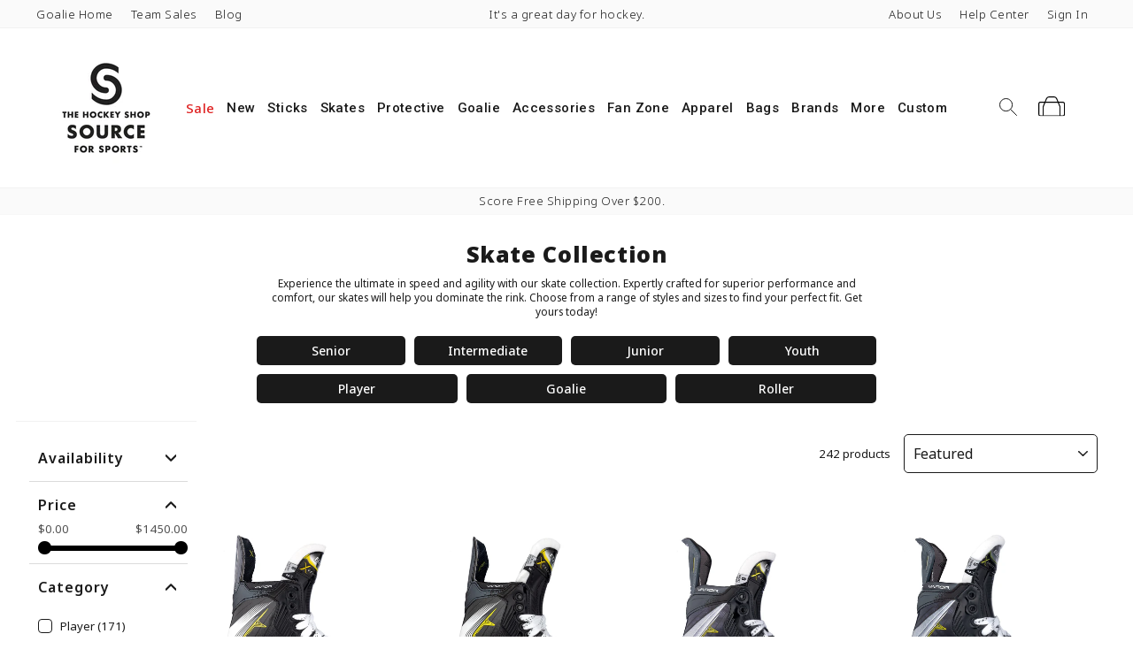

--- FILE ---
content_type: text/css
request_url: https://www.thehockeyshop.com/cdn/shop/t/213/assets/custom.css?v=149798948809279719921767208742
body_size: 10312
content:
/** Shopify CDN: Minification failed

Line 123:8 Unexpected "<"
Line 133:11 Unexpected "<"

**/
.product-block--tab .collapsible-trigger.is-open,.toolbar .submenu,.toolbar .toolbar__menu>li.submenu_open>a{background:#000;color:#fff}body,html,html *{font-family:Noto Sans, Arial, Helvetica, sans-serif;}.drawer .cart__item--variants span,.footer__title b,.okeReviews-widget-holder .okeReviews .okeReviews-button,.okeReviews-widget-holder .okeReviews .okeReviews-review-main-heading,.okeReviews-widget-holder .okeReviews .okeReviews-widgetNavBar-item,.product-block--price,.product-block--price .product__price.product__price--compare,.sezzle-product-page-widget .sezzle-checkout-button-wrapper .sezzle-button-text .sezzle-payment-amount,.toolbar .submenu li a:hover,b,strong{font-weight:600}.section-header__title{font-weight:900;font-size:25px}.collection-description{font-size:.9em}.toolbar .submenu{position:absolute;z-index:1000;padding:10px;margin:0;width:150px;display:none;text-align:left}.submenu_open .submenu{display:grid}.toolbar .submenu li a{color:#fff}.shipping_icons{display:flex;margin-bottom:10px;padding-top:10px;justify-content:center;align-items:center;flex-wrap:wrap}.product-block--tab+.shipping_icons{border-top:0;padding-top:0}.collapsible-trigger-btn--borders+.collapsible-content .collapsible-content__inner{border-bottom:0}.shipping_icons .shipping_icon{text-align:center;cursor:context-menu;position:relative;flex:0 1 120px}.shipping_icons .shipping_icon:last-child{border-right:none}.shipping_icons .shipping_icon .icon-img{height:50px;display:inline-flex;margin-bottom:5px;flex-direction:column;justify-content:center}.shipping_icons .shipping_icon .icon-text{font-size:11px}.shipping_icons .shipping_icon .shipping_tooltip{display:none;position:absolute;border:2px solid #000;padding:10px;background:#000;color:#fff;font-size:12px;width:180px;top:0;z-index:100;transform:translate(-50%,-110%);word-break:break-word;box-shadow:0 2px 5px rgba(0,0,0,.2)}.shipping_icons .shipping_icon .shipping_tooltip a{color:#c00;font-weight:700;display:inline-block}.shipping_icons .shipping_icon .shipping_tooltip:before{content:"";border-bottom:6px solid #000;border-right:6px solid #000;border-top:6px solid transparent;border-left:6px solid transparent;display:inline-block;width:10px;height:10px;position:absolute;transform:rotate(45deg);bottom:-7px;left:calc(50% - 7px)}.shipping_icons .shipping_icon:hover{color:#c00}.collection-item-header__title,.section-hero-2 .hero-2 .embed-container .video-controls .video-control.playing .pause,.section-hero-2 .hero-2 .embed-container .video-controls .video-control.sound .sound,.shipping_icons .shipping_icon:hover .shipping_tooltip{display:inline-block}.toolbar__item:first-child{width:30%}.toolbar__item:last-child{width:30%;text-align:right}.announcement-text,.btn,.h4,.h5,.h6,.product-reviews .spr-button,.product-reviews .spr-summary-actions a,.rte .btn,.shopify-payment-button .shopify-payment-button__button--unbranded,h4,h5,h6{letter-spacing:0;text-transform:capitalize}.megamenu .grid .grid__item{padding-bottom:20px}.megamenu .grid .grid__item-image{padding-left:0;padding-right:40px}.nav-image{position:relative;display:inline-block;max-width:230px}.nav-image img,.section-hero-2{display:block}.nav-image span{position:absolute;color:#000;width:100%;left:0;top:50%;text-align:center;transform:translateY(-50%);font-size:26px;font-weight:600}.collapsible-trigger{letter-spacing:1px;text-transform:inherit;font-weight:600}.desc_btn-readmore{width:100%;cursor:pointer;background:#fff;text-align:left;font-weight:600;display:inline-block}.product-description.full{max-height:unset}.article .article-content-block .clearfix::after,.okeReviews .okeReviews-reviews-controls-select,.okeReviews-widget-holder .okeReviews .okeReviews-reviews-controls-select,.product-description.full .desc_btn-readmore,.product__policies.rte.small--text-center,.variant_thumbnails .variant-input-wrap label.color-swatch:before{display:none}.variant_thumbnails .variant-input-wrap label.color-swatch{width:80px;height:80px;box-shadow:none}@media screen and (min-width:769px){.variant-wrapper1{margin-top:10px;display:block;width:100%;margin-bottom:40px}}.template-product .variant-wrapper .variant__label,.template-product .variant-wrapper1 .variant__label{font-size:16px;font-weight:600}.color_tooltip{position:absolute;color:#fff;background:#000;padding:10px 20px;line-height:1;top:-40px;font-size:12px}.color_tooltip:after{content:"";border-left:5px solid #000;border-bottom:5px solid #000;border-right:5px solid transparent;border-top:5px solid transparent;position:absolute;bottom:0;left:50%;transform:rotate(-45deg) translateX(-50%)}.color-swatches-wrapper .flickity-viewport{overflow-y:visible!important}.cart-lineitem-badge{display:inline-block;margin-bottom:5px;padding:2px 7px;text-align:center;color:var(--colorBtnPrimaryText);background:var(--colorBtnPrimary);font-size:calc(var(--typeBaseSize) - 2px);border-radius:5px}.product-block--tab .collapsible-content--all .collapsible-content__inner{transform:none!important;padding-top:20px!important}.announcement-link .announcement-link-text,.announcement-text{font-size:14px;text-decoration:none}.grid-product__colors .color-swatch,.grid-product__colors .color-swatch:before{border-radius:50%}.product-block--price .product__price{margin-top:15px;margin-bottom:15px}.product-block--price .product__policies{font-weight:500}.product-block--price span{font-size:20px}.product-block .variant-label{font-size:16px!important;font-weight:600}.font_heavythick{font-weight:700!important;letter-spacing:2px!important;text-transform:uppercase!important}.variant-input{margin-top:3px;margin-bottom:3px;margin-right:.5rem}.color-swatches-wrapper .flickity-page-dots .dot{width:9px;height:9px}.color-swatches-wrapper.flickity-enabled{padding-bottom:30px}.color-swatches-wrapper .flickity-page-dots{bottom:15px}.variant-input-wrap input[type=radio]:checked+label:not([data-type=variant__input--color-swatch]){background-color:#1a1a1a;color:#fff}.breadcrumb [data-oke-reviews-product-listing-rating],.section-hero-2 .hero-2-icon.align-right{float:right}.breadcrumb [data-oke-reviews-product-listing-rating] .okeReviews-reviewsSummary{margin-top:0!important;line-height:0;transform:translateY(-5px)}.breadcrumb [data-oke-reviews-product-listing-rating] .okeReviews-reviewsSummary .okeReviews-reviewsSummary-ratingCount,.drawer .cart__checkout-wrapper,.variant-wrapper.js{margin-top:10px}#shopify-section-template--14232599134274__1634915651dfa68d12 .index-section{margin-bottom:30px}.variant-input-wrap label.disabled{opacity:.25}.variant-input-wrap [data-index^=option1] label.disabled{opacity:1!important}.variant-input-wrap [data-index^=option1] label.disabled:after{content:none!important}@media screen and (max-width:1200px){.megamenu .grid .grid__item-image{padding:0}.toolbar__item:first-child{width:40%}.toolbar__item:last-child{width:40%;text-align:right}.breadcrumb [data-oke-reviews-product-listing-rating]{display:inline-block;float:none;margin-top:10px}}.create-customer-account,.ps-bis-fade-in,.toolbar__promo{text-align:center}@media screen and (max-width:899px){.toolbar__item.toolbar__promo{display:none}}@media screen and (max-width:767px){.shipping_icons .shipping_icon .shipping_tooltip{width:120px}}.text-link{text-decoration:underline;-webkit-text-decoration-style:dashed;text-decoration-style:dashed;text-underline-offset:2px}.cart__item-name{font-size:calc(var(--typeBaseSize) + 4px);font-weight:600}.ajaxcart__subtotal{letter-spacing:0;font-weight:500}.compare-at,.dynamic-checkout__content,.grid-product__price--original,.product-description .see-more,.sezzle-checkout-button,.ss-ac-container .mobile-banner,.ss-ac-results .desktop-banner,.store-availability-link{display:none!important}.carousel-block p,.product-short_description{text-align:left}.page-width--narrow{max-width:1200px}.article .article-content-block .content h2+h3{margin-top:0}.article__body.rte .page-width,.newsletter-section,.sezzle-product-page-widget .sezzle-checkout-button-wrapper,.testimonials-section{padding:0}@media screen and (min-width:768px){.article .article-content-block{padding:25px 0}.article .article-content-block .wrap{display:flex;justify-content:space-between;align-items:center}.article .article-content-block .content,.article .article-content-block .image{flex:0 0 48%}.article .article-content-block.right-image .content{order:1}.article .article-content-block.right-image .image{order:2}}@media screen and (max-width:768px){.variant-wrapper--dropdown{margin:15px 0 0}.article .article-content-block .content,.article .article-content-block .image{margin-bottom:25px}}.article .blog-intro{font-size:1.2em;margin-bottom:50px!important}.btn,.product-reviews .spr-button,.product-reviews .spr-summary-actions a,.rte .btn,.shopify-payment-button .shopify-payment-button__button--unbranded .btn--secondary .btn--small .btn--small .section-header__link .btn--tint-border{font-weight:500!important;font-size:max(var(--typeBaseSize) - 4px, 14px)!important}.article .video-wrapper{margin-bottom:25px}.article .gallery{display:flex;flex-wrap:wrap;justify-content:space-between;align-items:flex-start}.article .gallery .gallery-item{margin-bottom:15px}.article .gallery-columns-2 .gallery-item{flex:0 0 48%}.article .gallery-columns-3 .gallery-item{flex:0 0 31%}.article .gallery-columns-4 .gallery-item{flex:0 0 24%}.btn.klaviyo-bis-trigger{width:100%!important;margin-bottom:5px!important}.btn--secondary,.mobile-nav__grandchildlist{font-weight:400!important}.cart__item--variants span,.jdgm-ask-question-btn,.jdgm-rev-widg__title,.jdgm-write-rev-link,.kiwi-sizing-modal-inner .modal-title-header,.ks-calculator-container .ks-calculator-header,.okeReviews .okeReviews-answer-answerer-profile-name,.okeReviews .okeReviews-badge,.okeReviews .okeReviews-question-main-content,.okeReviews .okeReviews-question-questioner-profile-name,.okeReviews .okeReviews-review--minimal .okeReviews-review-recommendation::before,.okeReviews .okeReviews-review-main-heading,.okeReviews .okeReviews-widgetNavBar-item,.okeReviews.okeReviews--theme .okeReviews-button,.table__title,.tag--active>a,.tag--active>label,.testimonials-slider__text cite,th{font-weight:500!important}.logofooter{width:60%;margin:auto;display:block}.welcomehome{font-size:45px}.grid-product__tag--sale{background-color:#fff!important}.toolbar,.toolbar__content{background:#fafafa!important}.modal--square .modal__centered-content .product__thumbs--beside{flex:0 0 80px;max-width:80px}.modal--square .modal__centered-content .page-full{padding:0!important}.cart__page-col:last-child::after,.rebuy-cart .rebuy-checkbox:checked::before,.rebuy-checkbox:checked::before,input[type=checkbox][class=rebuy-checkbox]:checked::before{opacity:0!important}.toolbar__content{font-weight:300!important;letter-spacing:.5px!important;padding:1px 0!important;font-size:calc(var(--typeBaseSize) * .83)!important}.toolbar{padding:1px!important}.product__price--compare{color:#d3d3d3!important;font-size:20px!important}.product__price{font-size:calc(var(--typeBaseSize) + 10px)}.product-single__title{font-weight:800!important;font-size:1.5em!important}.product-block,.ss-view-cart{margin-bottom:0!important}.shipping_icons{border-top:0 solid #000;justify-content: space-evenly}.shipping_icons .shipping_icon{flex:0 1 70px!important}.collapsible-trigger-btn--borders{border-top:1px solid!important;border-color:grey!important;border-left:0!important;border-right:0!important}.collapsibles-wrapper--border-bottom{border-bottom-color:grey!important}.collapsible-trigger{text-align:left!important;font-size:var(--typeBaseSize)!important}.desc_btn-readmore{margin-bottom:30px!important}.variant-input-wrap input[type=radio]:checked+label{box-shadow:none;border:1px solid #1a1a1a!important}.variant__button-label.color-swatch{border:1px solid #e5e4e2!important}.variant-input-wrap label{box-shadow:0 0 0 0 var(--colorBorder)!important;text-transform:uppercase;font-weight:600}.flickity-button{opacity:.5!important}.flickity-prev-next-button{width:40px!important;height:40px!important}.quantity-row{display:flex;align-items:center;justify-content:space-between;max-height:95px;padding-bottom:20px}.page-content--product{padding-top:0}.page-content--product .no-gallery{direction:rtl;display:block;width:auto}.product__thumbs--beside{width:15%}.product-single__title{margin-bottom:2px}.variant__label[for]{margin-bottom:0;padding-bottom:0}.sales-points{margin:0 0 auto}.label,label:not(.variant__button-label):not(.text-label){font-size:16px!important;font-weight:500!important}.ks-chart-container,.ks-chart-modal-link{margin-bottom:0}.variant-wrapper--size .ks-chart-container{width:auto;display:inline;margin-left:10px}.ks-modal-tab-wrapper .ks-modal-tab.selected{border-color:var(--colorBtnPrimaryLight)!important;color:#000}.ks-unit-toggle-label.kiwi-active{color:var(--colorBtnPrimaryLight)!important}.kiwiSizingLoaded{margin-top:auto;padding-bottom:4px}.product-block--sales-point{margin-top:auto;padding-bottom:6px}.ks-calculator-modal-button{border:0 solid #686868!important}.btn.ks-calculator-modal-button,.ks-calculator-container .sizing-calculator-container .ks-calculator-inject,.ks-calculator-modal-link{margin-top:auto!important}.btn.ks-calculator-modal-button,.cart__item,.hr--large,.hr--medium,.hr--small,hr{border:none}@media only screen and (max-width:769px){.logofooter{width:95%;margin:auto;display:block}.logohome{display:none}.welcomehome{font-size:35px}.sezzle-product-page-widget .sezzle-checkout-button-wrapper{margin:0 auto}.sezzle-product-page-widget .sezzle-checkout-button-wrapper .sezzle-button-text{text-align:left!important;margin:0 auto}}.section-hero-2 .hero-2 .embed-container .video-controls .video-control:last-child,.section-hero-2 .hero-2__block-item:last-child{margin-right:0}.sezzle-payment-amount{font-size:1.2em!important}.grid-product__price--savings,.ss-view-cart .grid-product__price--current{font-size:calc(var(--typeBaseSize) * .75)}@media only screen and (min-width:769px){.collapsible-trigger-btn--borders{padding:20px!important}.product__main-photos{padding-bottom:150px;width:85%}.site-header{padding:15px!important}.okeReviews-widget-holder{padding-bottom:50px}.ss-profile .ss-recently-viewed,.ss-profile .ss-recommendations-title,.ss-profile-similar{padding:0 40px}}@media only screen and (min-width:10px){.ss-profile .ss-recently-viewed,.ss-profile .ss-recommendations-title,.ss-profile-similar{padding:0 17px}}.ss-profile .ss-recommendations-controls,.ss-profile .ss-recommendations-controls .ss-recommendations-controls-next,.ss-profile .ss-recommendations-controls .ss-recommendations-controls-previous{left:0!important}.ss-view-cart .grid-product__title--heading{font-size:calc(var(--typeBaseSize) * .75);display:-webkit-box;overflow:hidden;-webkit-line-clamp:2;-webkit-box-orient:vertical}.ss-view-cart .grid__image-ratio--portrait:before{padding-bottom:100%!important}.ss-view-cart h2{font-size:15px!important;margin-bottom:10px!important;text-align:center}.ss-view-cart .ss-recommendations-item{padding:0 7px}.ss-view-cart .grid-product__meta .grid__image-ratio{max-height:100px}.ss-view-cart .grid-product__meta .grid-product__price{margin-top:4px}.product__price--compare .currency-format,.product__price-savings .currency-format,.ss-view-cart .grid-product__meta .grid-product__price--savings{display:none}.product-single__meta .pdp-row{display:flex;justify-content:space-between}.ss-recommendations-title .section-header__title{padding-top:60px}.grid-product__price--savings{margin-left:0}.collection-item--below .collection-item__title,.grid-product__price--savings .currency-format,.mobile-search-text,.modal__inner .desc_btn-readmore,.powered-by-rebuy,.section-hero-2 .hero-2 .embed-container .video-controls .video-control .pause,.section-hero-2 .hero-2 .embed-container .video-controls .video-control .sound,.section-hero-2 .hero-2 .embed-container .video-controls .video-control.playing .play,.section-hero-2 .hero-2 .embed-container .video-controls .video-control.sound .muted,.ss-location,.ss-results-title{display:none}.grid-product__price--current{font-size:calc(var(--typeBaseSize) * .9)}.block-buy-button,label{margin-top:1rem}.drawer .drawer__title{font-size:27px}.drawer .drawer__scrollable{padding-top:10px}.drawer .cart__item-row .text-center small{font-size:.7em}.drawer .cart__item-name{font-size:18px;line-height:1}.drawer .drawer__footer .ss-targeted{overflow:hidden}.drawer .cart__item-row{margin-bottom:10px}.drawer .drawer__header{height:60px;padding:5px 0}.size-wrapper{display:flex;align-items:center;justify-content:space-between}.AddSelectedToCart_picky-add-selected-to-cart_2hJoJ .AddSelectedToCart_picky-add-selected-to-cart-button_1WuCf{border-radius:var(--buttonRadius);font-size:max(var(--typeBaseSize) - 4px,14px)!important;font-weight:500!important}.multiselect__content-wrapper{max-height:fit-content!important}.ProductOptionDropdown_picky-product-option_3loDG .ProductOptionDropdown_out-of-stock_ofQqr{text-decoration:none!important;color:#d8d8d8;position:relative}.ProductOptionDropdown_picky-product-option_3loDG .ProductOptionDropdown_out-of-stock_ofQqr::before{content:'';width:100%;position:absolute;right:0;top:calc(50% - 1.5px);border-bottom:1px solid rgba(0,0,0,.4)}.sizing-chart-column-header,.sizing-chart-header{color:#000!important}.grid--center{max-width:1500px!important;margin:auto!important}.article .section-header__title,.article__body{max-width:800px;margin:auto}.megamenu .grid .grid__item{max-width:220px}.megamenu .grid .grid__item .h5{font-size:15px;line-height:1}.megamenu .site-nav__dropdown-link:not(.site-nav__dropdown-link--top-level){font-size:13px!important;line-height:1!important}.jdgm-prev-badge__text{padding-left:5px!important}.article__body{padding-bottom:75px}.jdgm-ask-question-btn,.jdgm-write-rev-link{font-family:Noto Sans, Arial, Helvetica, sans-serif;border-radius:var(--buttonRadius);padding:11px 20px!important;font-size:max(var(--typeBaseSize) - 4px, 14px)!important}.article__date{max-width:900px;margin:auto}.drawer .drawer__scrollable .store-availability{padding-top:40px}.sezzle-product-page-widget{display:block!important}[data-bars=true] .flickity-page-dots .dot,[data-bars=true].hero .flickity-page-dots{height:12px!important}.grid-product__content:hover .quick-product__btn{border-radius:var(--buttonRadius)}.jdgm-write-rev-link{background:#df2222;color:#fff!important;background-color:var(--colorBtnPrimary)}.grid-product__price--savings,.product__price.on-sale,.recs-sale,.ss-ac-item-name.ng-binding:hover,.ss-ac-item-regular.ng-binding.ss-ac-item-on-sale,.ss-list-link.ng-binding.ss-focused,[ss-autocomplete] .ss-ac-container .ss-ac-results .ss-ac-item-container .ss-ac-item .ss-focused .ss-ac-item-details .ss-ac-item-name,[ss-autocomplete] .ss-ac-container .ss-ac-see-more .ss-ac-see-more-link:before,[ss-autocomplete] .ss-ac-container .ss-ac-terms .ss-list .ss-active .ss-list-link{color:#df2222!important}.announcement-link .announcement-link-text,.announcement-text,.breadcrumb-text{font-weight:300!important;letter-spacing:.5px!important;font-size:calc(var(--typeBaseSize) * .83)!important}.variant-input-wrap input[type=radio]:checked+label{border-radius:5px}.collection-filter .btn,.collection-filter select,.jdgm-all-reviews-widget,.jdgm-rev-widg,.js-qty__num,.text-colum__images{border-radius:5px!important}.product-short_description{padding-top:10px;padding-bottom:3px}.btn.ks-calculator-modal-button{padding:1px 5px!important}#shopify-block-b4c44da3-2518-4c9f-83ca-090bdda44dea,#shopify-block-b81d0dc6-b50b-4d05-9c0f-0db001ba2025.shopify-block.shopify-app-block.page-width,.announcement-bar>div:first-child,.mobile-nav__faux-link,.shg-box,.ss-recommendations-title,.template-product .grid{padding:0!important}.announcement-bar{background:#fafafa!important;padding:5px 0!important;box-shadow:0 0 1px rgba(0,0,0,.2)}.announcement-link .announcement-link-text,.announcement-text{background:#fafafa!important;padding:1px 20px!important}.breadcrumb-text,.page-content--top{padding-top:10px!important}.text-cta-1,.text-cta-2,.text-promo{letter-spacing:.06em;font-family:var(--font-heading-1)}.rebuy-product-image clickable .rte-setting a:not(.rte__image):not(.btn),.rte a:not(.rte__image):not(.btn){border-bottom:0}.recs-sale{font-weight:600}.cart-link__bubble--visible{background-color:#df2222!important}.section-header__title{padding-top:20px;margin-bottom:10px}.section-header--flush{max-width:700px;margin:auto;text-align:center}.collection-filter__item.collection-filter__item--count.small--hide.ng-binding{text-align:right;padding-right:15px!important}.megamenu.grid.grid__item{max-width:150px!important}.collection-sidebar__group{border-top-color:#dbdbdb!important}.collection-sidebar__group .collapsible-trigger__icon{right:7%!important}#CollectionAjaxContent{min-block-size:600px}.DnvZqPMEvBFbBre5UuP9,.h7OYsWHrW5495r9beh2n,.shopify-payment-button{min-height:50px!important}.ss-facets .ss-facet-container .ss-scrollbar{max-height:none!important}.drawer .drawer__scrollable,.filter-form{padding-bottom:100px}.shg-fw{margin:0!important;width:unset!important}.site-nav--has-dropdown>.site-nav__link{padding:7px}.site-nav__dropdown{z-index:10}.jdgm-rev-widg{margin-bottom:75px!important;padding:0;border:none!important}.jdgm-star{font-weight:initial!important}.jdgm-all-reviews-page__wrapper,.jdgm-rev-widg.jdgm-rev-widg{padding-top:100px}.ss-profile{max-width:1520px!important}.ss-recomendations-pdp{padding:0 40px}@media only screen and (max-width:769 px){.ss-recomendations-pdp{padding:0 17px}}.container{width:100%}.section-hero-2 .hero-2 .embed-container{position:relative;padding-bottom:56.25%;height:0;overflow:hidden;max-width:100%}.section-hero-2 .hero-2 .embed-container iframe{position:absolute;top:0;left:0;width:100%;height:100%;pointer-events:none}.section-hero-2 .hero-2 .embed-container embed,.section-hero-2 .hero-2 .embed-container object{position:absolute;top:0;left:0;width:100%;height:100%}.section-hero-2 .hero-2 .embed-container .video-controls{display:flex;justify-content:flex-end;align-items:center;position:absolute;width:100%;color:#fff;padding:0 1rem;background:0 0;bottom:0;height:5rem}.section-hero-2 .hero-2 .embed-container .video-controls .video-control{-webkit-appearance:none;-moz-appearance:none;appearance:none;cursor:pointer;display:inline-flex;position:relative;flex:0 1 0;align-items:center;justify-content:center;color:#000;fill:#000;background-color:#fff;box-shadow:rgba(0,0,0,.3) 0 0 .2rem;border-radius:50%;margin:0 1.6rem 0 0;border:.1rem solid transparent;min-width:3.2rem;min-height:3.2rem;padding:0}.section-hero-2 .hero-2 .embed-container .video-controls .video-control svg{transform:rotate(0);width:14px;height:14px}.text-promo{font-size:13px;line-height:13px}.text-cta-1{font-size:18px}.text-cta-2{font-size:16px}.text-cta-3{font-family:var(--font-heading-1);font-size:14px;line-height:20px}.text-caption-1{font-family:var(--font-heading-1);font-size:14px;letter-spacing:.05em}@media(min-width:768px){.container{padding-left:40px;padding-right:40px}.section-hero-2 .hero-2 .embed-container .video-controls{padding:0 2rem;bottom:0;top:unset;background-image:linear-gradient(transparent,rgba(0,0,0,.2));transition:background .3s linear .5s;height:7rem}.section-hero-2 .hero-2 .embed-container .video-controls .video-control{background-color:rgba(255,255,255,.7)}.text-promo{font-size:18px;line-height:21px}.text-cta-2,.text-cta-3{font-size:18px}.text-caption-1{font-size:16px;line-height:20px;letter-spacing:.03em}}.text-caption-2{font-family:var(--font-heading-1);font-size:14px;letter-spacing:.06em}.eyebrow,.text-eyebrow{font-family:var(--font-body);font-weight:700;font-size:1.2rem;line-height:1.4rem;letter-spacing:.12rem}.text-eyebrow-1,.text-eyebrow-2{letter-spacing:.01em;font-family:var(--font-body);font-weight:700}.text-eyebrow-1{font-size:15px}.text-eyebrow-2{font-size:1rem}.button-label{font-family:var(--font-body);font-style:normal;font-weight:700;font-size:1.4rem;line-height:1.6rem}#bloggy--article h2,.bloggle--blog-item-title,.review-quote,.rich-text h1{font-family:Poppins, Arial, Helvetica,sans-serif}.section-hero-2 .hero-2{color:var(--color-black);display:flex;flex-direction:column;-moz-column-gap:4rem;column-gap:4rem}.section-hero-2 .hero-2__block{position:relative}.section-hero-2 .hero-2__block-item{margin-right:.798rem;position:relative}.section-hero-2 .hero-2__block-item.hero-2__block-video{width:100%}.section-hero-2 .hero-2__block-item img{-o-object-fit:cover;object-fit:cover}@media(max-width:1024px){.section-hero-2 .hero-2__block.left{display:flex;flex-direction:row}.section-hero-2 .hero-2__block.right,.section-hero-2 .hero-2__block.right.show-icon-mobile{min-height:none}}.section-hero-2 .hero-2__content{font-family:var(--font-body);font-size:var(--font-body-1);line-height:1.5;z-index:3;width:85%}.section-hero-2 .hero-2__content .btn-black{text-decoration:none;border-radius:.3rem;border:0;background-color:var(--color-black);transition:.15s linear;color:var(--color-white);background-color:var(--color-black);padding:1.6rem 2.55rem;font-style:normal;font-weight:700;display:block;font-size:1.6rem;line-height:2.4rem;text-align:center;margin-top:1em}.section-hero-2 .hero-2__content .btn-black:hover{background-color:var(--color-grey800);color:var(--color-white)}.section-hero-2 .hero-2__content .btn-black:active{background-color:var(--color-black);border-color:var(--color-black);color:var(--color-grey400);transform:scale(.99)}.section-hero-2 .hero-2__content h1{font-family:var(--font-heading-1);font-weight:700;text-transform:none;font-size:var(--font-size-heading-1);line-height:1.1;letter-spacing:-.033rem;margin-bottom:1.3rem;margin-top:1.5rem}.section-hero-2 .hero-2__content p{margin-top:0;margin-bottom:2.3rem}.section-hero-2 .hero-2__default-cta{position:absolute;top:0;left:0;width:100%;height:100%;z-index:2}.section-hero-2 .hero-2-icon{position:relative;z-index:4;display:block;max-width:25rem;margin:0;background:#fff;padding:15px;border-radius:10px}.section-hero-2 .hero-2-icon.align-center{margin:0 auto}@media(max-width:1023px){.section-hero-2 .hero-2__content{position:static}.section-hero-2 .hero-2__content.mobile-left{text-align:left}.section-hero-2 .hero-2__content.mobile-center{text-align:center}.section-hero-2 .hero-2__content.mobile-center .hero-ctas{align-items:center}.section-hero-2 .hero-2__content.mobile-right{text-align:right}.section-hero-2 .hero-2__content.mobile-right p{max-width:100%}.section-hero-2 .hero-2__content.mobile-right .hero-ctas{align-items:flex-end}.section-hero-2 .hero-2__content.y-top{top:0;bottom:auto;padding-top:4rem}.section-hero-2 .hero-2__content.y-center{padding-top:0;padding-bottom:0}.section-hero-2 .hero-2__content.y-bottom{top:auto;bottom:0;padding-bottom:4rem}.section-hero-2 .hero-2__content.x-left{left:0;right:auto;padding-left:2rem}.section-hero-2 .hero-2__content.x-center{padding-left:0;padding-right:0}.section-hero-2 .hero-2__content.x-center.y-center{margin:0 auto}.section-hero-2 .hero-2__content.x-right{right:0;left:auto;padding-right:2rem}.section-hero-2 .hero-2-icon.hide-mobile{display:none}}@media(min-width:1024px){.section-hero-2 .hero-2{flex-direction:row;flex-wrap:nowrap}.section-hero-2 .hero-2__block{height:auto;max-height:none}.section-hero-2 .hero-2__block.left{width:66.66%;display:flex;flex-direction:row}.section-hero-2 .hero-2__block.right{width:33.33%}.section-hero-2 .hero-2__block-item{position:relative;height:auto;width:50%;max-height:none;margin-right:.8rem}.section-hero-2 .hero-2__block-item:last-child{margin-right:0}.section-hero-2 .hero-2__content.desktop-center p,.section-hero-2 .hero-2__content.desktop-right p{max-width:100%}.section-hero-2 .hero-2__content{display:flex;height:100%;flex-direction:column;justify-content:center}.section-hero-2 .hero-2__content.desktop-left{text-align:left}.section-hero-2 .hero-2__content.desktop-center,.section-hero-2 .hero-2__content.desktop-center h2{text-align:center}.section-hero-2 .hero-2__content.desktop-center .hero-ctas{justify-content:center}.section-hero-2 .hero-2__content.desktop-right{text-align:right}.section-hero-2 .hero-2__content.desktop-right .hero-ctas{justify-content:flex-end}.section-hero-2 .hero-2__content.desktop-y-top{top:0;bottom:auto;padding-top:4rem}.section-hero-2 .hero-2__content.desktop-y-center{padding-top:1.3rem;padding-bottom:2.5rem}.section-hero-2 .hero-2__content.desktop-y-bottom{top:auto;bottom:0;padding-bottom:4rem}.section-hero-2 .hero-2__content.desktop-x-left{left:0;right:auto;padding-left:7.2rem}.section-hero-2 .hero-2__content.desktop-x-center{padding-left:0;padding-right:0}.section-hero-2 .hero-2__content.desktop-x-right{right:0;left:auto;padding-right:7.2rem}.section-hero-2 .hero-2-icon.left_offset_small{left:-5%}.section-hero-2 .hero-2-icon.left_offset_medium{left:-10%}.section-hero-2 .hero-2-icon.left_offset_large{left:-10.5rem}.section-hero-2 .hero-2-icon.right_offset_small{right:-5%}.section-hero-2 .hero-2-icon.right_offset_medium{right:-10%}.section-hero-2 .hero-2-icon.right_offset_large{right:-16.5rem}}.section-hero-2 .hero-2 .clear{clear:both}@media only screen and (max-width:1024px){.hero2-promo{line-height:.9;text-align:center;font-size:42px;font-family:Poppins, Arial, Helvetica,sans-serif;font-weight:700;padding-bottom:20px;padding-top:20px}}@media only screen and (min-width:1025px){.hero2-promo{line-height:.9;text-align:left;font-size:45px;font-family:Poppins, Arial, Helvetica,sans-serif;font-weight:700;padding-bottom:20px;padding-top:30px}}.js-drawer-open-nav{padding-right:17px!important}@media only screen and (max-width:1105px){.js-search-header{width:145px;border-radius:30px;margin-right:10px;height:38px;border:1px solid rgba(0,0,0,.2)}}.ks-calculator-container{padding-bottom:2px}.breadcrumbs-pdp{font-size:14px!important;font-weight:300!important;text-decoration:none!important;padding-top:20px;display:none}.ss-button{background:#1a1a1a!important;font-size:max(var(--typeBaseSize) - 4px, 22px)!important;font-weight:600;padding:11px 20px!important;border-radius:5px!important;line-height:1.42!important}.yale-academy-checkboxes{display:flex;align-items:baseline;margin-bottom:-12px}@media(max-width:767px){.section-hero-2 .hero-2-icon.left_offset_mobile_small{left:-5%}.section-hero-2 .hero-2-icon.left_offset_mobile_medium{left:-10%}.section-hero-2 .hero-2-icon.left_offset_mobile_large{left:-6.5rem}.section-hero-2 .hero-2-icon.right_offset_mobile_small{right:-5%}.section-hero-2 .hero-2-icon.right_offset_mobile_medium{right:-10%}.section-hero-2 .hero-2-icon.right_offset_mobile_large{right:-6.5rem}#shopify-block-b4c44da3-2518-4c9f-83ca-090bdda44dea{justify-content:center}.shipping_icons .shipping_icon{flex:0 1 50px!important}}.jdgm-rev-widg__title{padding-top:80px; font-weight: 800 !important ;font-family: Noto Sans, Arial, Helvetica, sans-serif !important;font-size: var(--typeBaseSize)  !important;margin: 0!important; }.site-nav__icons{margin-right:10px}.mobile-nav>.mobile-nav__item{border-bottom:2px solid #f0f0f0}.mobile-nav{margin:1px!important}.mobile-nav__link--top-level{padding:15px 0!important}.mobile-nav__child-item a{font-weight:500!important}.variant__label-info{text-transform:uppercase;font-weight:600}.locale-selectors__container{background:#1a1a1a}.forgot-password,.locale-selectors__label+.locale-selectors__label{margin:0!important}.blog-content{background:#fff;padding-bottom:100px;max-width:900px;margin:auto;padding-right:15px;padding-left:15px}.article,.product__photos{padding-top:20px}.article__date{padding-top:10px}.article .section-header__title{font-size:40px}.social-sharing{text-align:center!important}.hr{margin-top:40px;margin-bottom:40px!important}.responsive-images{display:flex;flex-wrap:wrap;justify-content:center}.responsive-images img{width:50%;max-width:100%;height:auto;box-sizing:border-box;padding:5px}.carousel-block img,.gallery-item img,.home-grid-item img,.wide-grid-item img{width:100%;height:auto}.gallery{display:flex;flex-wrap:wrap;gap:10px}.gallery-item{flex:1 1 100%;box-sizing:border-box;padding:5px}.gallery-item img{display:block}@media (min-width:600px){.gallery-item.half{flex:1 1 48%}}@media (max-width:599px){.gallery-item{flex-basis:100%}}.carousel{display:flex;overflow-x:scroll;gap:25px;padding-left:calc(50% - 150px);scrollbar-width:thin;-ms-overflow-style:none}.carousel::-webkit-scrollbar{display:none}.carousel-block{width:300px;flex-shrink:0}.swiper-slide{width:300px;text-align:center;font-size:18px;background:#fff;display:-webkit-box;display:-ms-flexbox;display:-webkit-flex;display:flex;-webkit-box-pack:center;-ms-flex-pack:center;-webkit-justify-content:center;justify-content:center;-webkit-box-align:center;-ms-flex-align:center;-webkit-align-items:center;align-items:center}.home-grid-container{display:grid;grid-template-columns:repeat(3,1fr);gap:10px}.wide-grid-container{display:grid;grid-template-columns:repeat(4,1fr);gap:10px}@media screen and (max-width:600px){.carousel{padding-left:0}.swiper{margin-right:-50px;overflow:hidden}.swiper-slide{width:300px}.mySwiper{overflow:visible}.home-grid-container,.wide-grid-container{grid-template-columns:repeat(2,1fr)}}#shopify-section-template--15258059964482__main .page-width.page-width--narrow.page-content{padding-top:0!important;padding-left:0!important;padding-right:0!important;max-width:2500px!important}.button-grid{display:grid;grid-template-columns:repeat(6,auto);gap:10px;padding-top:15px}.button-grid-four,.button-grid-three,.button-grid-two{display:grid;gap:10px;padding-top:10px}.button-grid-two{grid-template-columns:repeat(2,1fr)}.button-grid-three{grid-template-columns:repeat(3,1fr)}.button-grid-four{grid-template-columns:repeat(4,1fr)}.bottomRow,.gridFive,.showcase-image-link,.topRow{display:flex}.gridFive{flex-direction:column;width:100%;padding:0}.topRow{width:100%;flex-grow:3;padding-bottom:10px}.customButtonFilter{margin:0 3px;height:2.104rem;width:8rem;flex-grow:3;text-align:center;padding:10px;border:1px solid #1a1a1a}.button-grid-eight{display:grid;grid-template-columns:repeat(8,1fr);gap:10px;padding-top:10px}.collapsible-trigger-btn{padding:10px 10px 10px !important;border-bottom-left-radius:0;border-bottom-right-radius:0}.variant-input-wrap label{padding:5px 10px!important;margin:0 5px 10px 0!important}.add-to-cart{background:#df2222!important}.collection-filter{padding-top:15px}.bloggle--blog-item-button{overflow:visible!important}@media only screen and (max-width:767px){.grid-product__price--savings{margin:0}.grid-product__title--heading{font-size:calc(var(--typeBaseSize) * .85)}.bloggle--blog-title,.hero-headline{line-height:.9;text-align:center;letter-spacing:-1px;font-size:52px;font-family:Poppins, Arial, Helvetica,sans-serif;font-weight:700}.hero-promo{line-height:.9;text-align:center;font-size:42px;font-family:Poppins, Arial, Helvetica,sans-serif;font-weight:700;padding:0 3rem}.hero-promo-sale{line-height:1;text-align:center;font-size:36px;font-family:Poppins, Arial, Helvetica,sans-serif;font-weight:700}.product-short_description{text-align:center!important}.collection-filter{top:71px!important}.product__photos{min-block-size:458px}.product-image-main,.product-slideshow .flickity-viewport{min-height:428px}#bloggle--article-title{letter-spacing:-1px;line-height:1.1;text-align:center;font-size:42px;font-family:Poppins, Arial, Helvetica, sans-serif;font-weight:700}}@media only screen and (min-width:768px){.hero-headline{line-height:.9;text-align:center;letter-spacing:-2px;font-size:62px;font-family:Poppins, Arial, Helvetica,sans-serif;font-weight:700}.hero-promo{line-height:.9;text-align:center;font-size:30px;font-family:Poppins, Arial, Helvetica,sans-serif;font-weight:700;padding:0 3rem}.hero-promo-sale{line-height:1;text-align:center;font-size:36px;font-family:Poppins, Arial, Helvetica,sans-serif;font-weight:700}.grid__item--sidebar{position:sticky;top:85px!important;border-top:1px solid #f2f2f2;padding-top:20px;border-bottom:1px solid #f2f2f2;padding-bottom:20px;max-height:100vh}.bloggle--blog-title{width:100%;line-height:.9;text-align:center;letter-spacing:-2px;font-size:62px;font-family:Poppins, Arial, Helvetica,sans-serif;font-weight:700;padding-top:25px;padding-bottom:25px}.bloggle--blog-subtitle{padding-bottom:20px}}.bloggle--nav{display:grid;grid-template-columns:repeat(6,auto);gap:10px;padding-top:15px}@media (max-width:600px){.responsive-images img{width:100%}.bloggle--nav,.button-grid,.button-grid-four,.button-grid-two{grid-template-columns:repeat(2,1fr)}.button-grid-three{grid-template-columns:repeat(3,1fr)}.button-grid-eight{grid-template-columns:repeat(4,1fr)}}.bloggle--blog-subtitle{max-width:800px;width:150%}.bloggle--nav-item{font-weight:600;padding:11px 20px;background:#1a1a1a;color:#fff!important;border-radius:5px;text-align:center;font-size:max(var(--typeBaseSize) - 4px, 14px)!important}#mczrLoader .title,.bloggle--blog-item-author,.bloggle--blog-item-date,.bold_option_title,.rebuy-bundle__actions-price-value{font-weight:500!important}#bloggy--article h2,#bloggy--article h3,.bloggle--blog-item-title,.review-quote{letter-spacing:-1px;line-height:1.1;font-weight:700;text-align:center}.bloggle--pagination{padding-bottom:40px}@media only screen and (min-width:768px){#bloggle--article-title{letter-spacing:-1px;line-height:1.1;text-align:center;font-size:45px;font-family:Poppins, Arial, Helvetica,sans-serif;font-weight:700}}.rich-text h1{color:red}#bloggy--article h2{font-size:30px}#bloggy--article h3{font-size:20px}.bloggle--blog-item-title{font-size:40px}.review-quote{font-size:25px}.variant-input-wrap{background:#fff;padding:.5rem 0 0;display:flex;flex-wrap:wrap;justify-content:left;border-radius:5px;align-items:center}.variant__label{margin-top:.5rem;border-bottom:1px solid #c6c6c6;padding-bottom:.5rem}.variant__button-label{border-radius:5px;margin:0 2rem}.variant_input{margin-right:1rem}.variant__button-label:hover{transition:.2s ease-in-out;background-color:grey;transform:scale(1.1)}.product__price-savings{color:#df2222;font-weight:600;font-size:1rem!important}.bold_option_value_element,.feature-row__image,.gravity-button,.input-full,.product__thumb{border-radius:5px}.product__thumb:hover{border:2px solid grey}.title_para{font-size:1.3rem;margin-bottom:1rem!important}.collapsible-content__inner{border-radius:0 0 5px 5px}.announcement-text:hover{cursor:pointer}.bold_option_element{display:flex!important;flex-wrap:wrap;justify-content:center;align-items:center;margin-top:1rem;background-color:#f7f7f7;padding:2rem 1rem;border-radius:5px}.bold_option_value_element:hover{cursor:pointer;transform:scale(1.05);transition:.1s ease-in-out}.bold_swatch_selected{border:3px solid #494949!important}.dd_1786225_697985{border-radius:5px;background-color:#fff}.dd_1786225_697985:hover{background-color:#f7f7f7;transition:.2s ease-in-out}.password-subtitle{display:flex;justify-content:space-between;align-items:center}.forgot-password:hover{transform:scale(1.1);transition:.2s ease-in-out}.warranty-table{border-radius:2px}.playoffTeamImage:hover{transform:scale(1.1);transition:.3s}.container{max-width:1000px;margin:auto;padding:40px 10px 0}.container_title{text-align:center;padding-bottom:30px;line-height:1.2;font-size:3rem;font-weight:700}.container_button{text-align:center;margin:auto;padding-top:50px;display:flex;justify-content:center}@media screen and (min-width:375px) and (max-width:600px){.grid-mobile{display:flex;flex-wrap:wrap;justify-content:center;gap:4rem}}.fadeInEntranceLeft{animation:7s forwards fadeInLeft}@keyframes fadeInLeft{0%{opacity:0;transform:translateX(-200%)}100%{opacity:1;transform:translateX(0)}}.fadeInEntranceRight{animation:7s forwards fadeInRight}@keyframes fadeInRight{0%{opacity:0;transform:translateX(200%)}100%{opacity:1;transform:translateX(0)}}@keyframes fadeInForward{0%{opacity:0;transform:scale(.6)}100%{opacity:1;transform:scale(1)}}.fadeInForward{animation:10s forwards fadeInForward}.add-to-cart.btn--secondary{border:none;color:#fff;font-weight:500!important;font-size:16px!important}.reviews_container{margin:auto;text-align:center;margin-top:5rem!important}@media (min-width:1024px){.reviews_container{margin:0 auto}}.h7OYsWHrW5495r9beh2n{border-radius:5px!important}.sidebar{overflow:auto;position:absolute;top:20rem;left:56rem}.close_button,.floating_img{top:8rem;z-index:999;position:fixed}.floating_img{width:40px;height:40px;right:.8rem;display:block}.close_button{width:30px;height:30px;right:1rem;display:none}.sidebar_container{display:block;position:fixed;width:100%;max-height:765px;background-color:#fff;overflow-y:auto;-webkit-overflow-scrolling:touch;padding:1rem;right:0;top:38%;transform:translateY(-31%)}.close_button:hover,.floating_img:hover{cursor:pointer;transform:scale(1.1);transition:.2s}.sidebar_header{display:flex;flex-direction:column;width:100%}.sidebar_top-img{width:200px;margin:auto;border-radius:5px}.sidebar_search{width:100%;border-radius:8px;margin-top:1rem}.sidebar_search:focus{border-color:red}.sidebar_container::-webkit-scrollbar{width:7px}.sidebar_container::-webkit-scrollbar-track{background-color:#fff}.sidebar_container::-webkit-scrollbar-thumb{background-color:#c2c1c1;border-radius:6px}.sidebar_container::-webkit-scrollbar-thumb:hover{background-color:#555}.sidebar_title{font-size:1rem}.sidebar_list{margin:0 .25rem}.sidebar_item{list-style:none;background-color:#fafafa;padding:.5rem;border-radius:4px;font-size:.9rem}.sidebar_item:hover{padding-left:.5rem;transition:.2s;font-size:1.05rem;padding-bottom:.5px;text-decoration:underline}#more-payment-options-link,.bubble__close-text,.compare-at-price-template--16046380679234__ss_featured_collection_tabs_DaKBeR,.hidden-year{display:none}#show-more{font-size:.8rem}@media (min-width:1025px){.close_button,.floating_img{display:none}.sidebar_container{display:block;width:400px;background-color:#fff;overflow-y:auto;left:70%;max-width:250px;margin-top:3rem;top:0;transform:translateY(65%);max-height:30rem;margin-left:2rem;z-index:1000}}.customStickButton{padding:.5em 1.5em;border:none;outline:0;color:#fff;background:#111;cursor:pointer;position:relative;z-index:0;border-radius:5px;user-select:none;-webkit-user-select:none;touch-action:manipulation;margin:.25rem 0;text-transform:uppercase;font-weight:600;letter-spacing:.5px}.customStickButton:hover{transform:scale(1.1);transition:.3s ease-in-out;letter-spacing:2.5px}.customStickButton:before{content:"";background:linear-gradient(45deg,red,#ff7300,#fffb00,#48ff00,#00ffd5,#002bff,#7a00ff,#ff00c8,red);position:absolute;top:-2px;left:-2px;background-size:400%;z-index:-1;filter:blur(5px);-webkit-filter:blur(5px);width:calc(100% + 4px);height:calc(100% + 4px);animation:20s linear infinite glowing-button-85;transition:opacity .3s ease-in-out;border-radius:5px}@keyframes glowing-button-85{0%,100%{background-position:0 0}50%{background-position:400% 0}}.customStickButton:after{z-index:-1;content:"";position:absolute;width:100%;height:100%;background:#222;left:0;top:0;border-radius:5px}.step{margin-top:0!important}.grid-product__pct-off{padding:5px 9px!important; border-radius:5px;margin-top:5px!important;background:#df2222!important}.text-column__images:hover{opacity:.7!important;transition:.3s ease-in-out!important}.showcase{display:flex;justify-content:center;align-items:center;margin:4rem 0}.showcase-left{margin-right:-6rem;width:50%;height:480px;display:flex;flex-direction:column;gap:1rem;padding:4.75rem 5rem!important;-webkit-box-shadow:-38px 0 24px -13px rgba(0,0,0,.41);box-shadow:-38px 0 24px -18px rgba(0,0,0,.41)}.showcase-right,.tab-container-template--16046380679234__ss_featured_collection_tabs_DaKBeR{justify-content:center}.showcase-right{display:flex;height:480px}.showcase-logo{width:130px;margin-bottom:1.5rem}.showcase-title{font-size:3rem!important;padding-left:.75rem;text-align:left}.showcase-text{padding-right:5rem;padding-left:.75rem}.showcase-btn{border-radius:8px!important;margin-left:.75rem}.showcase-image{border-top-left-radius:1px!important;border-bottom-left-radius:1px!important}@media (min-width:900px){.showcase-right{-webkit-box-shadow:30px 3px 39px -15px rgba(0,0,0,.41);box-shadow:30px 3px 39px -15px rgba(0,0,0,.41)}}@media (max-width:1200px){.showcase-left{height:auto}.showcase-image-link{display:flex}}@media (max-width:900px){.showcase{flex-direction:column}.showcase-left{margin:0 auto;-webkit-box-shadow:0 -18px 38px -2px rgba(0,0,0,.41);box-shadow:0 -18px 38px -2px rgba(0,0,0,.41);width:80%;height:auto}.showcase-text{padding:0 0 0 .75rem}}@media (max-width:700px){.showcase-left{padding:2.75rem 2rem!important;box-shadow:0 -5px 22px -2px rgba(0,0,0,.41);height:auto;width:90%;border-radius:8px}.showcase-right{height:auto}.showcase-title{font-size:1.5rem!important}.showcase-text{font-size:.8rem}.showcase-image{width:90%}.showcase-image-link{display:flex;justify-content:center}}.product{display:flex;flex-direction:column;align-items:center;justify-content:center;background-color:#fff;padding:20px}@media(max-width:768px){.section-hero-2 .hero-2.container{padding:0}.section-hero-2 .hero-2__content .btn-black{padding:1.2rem 2.55rem}.product-highlight-bottom{flex-direction:column}}.product-highlight-title{font-size:2.25rem;font-weight:700;margin-bottom:10px;text-align:center}.product-highlight-text{margin-bottom:.5rem;text-align:center}.product-highlight-bottom{display:flex;justify-content:space-between;margin-top:1rem}.product-highlight-item{display:flex;flex-direction:column;align-items:center;gap:1rem;text-align:center;padding-top:1rem}.product-highlight-image{border-radius:2%!important;width:auto;object-fit:cover;box-shadow:0 -9px 39px -14px rgba(0,0,0,.75)}.product-highlight-image:hover{transform:scale(1.1);transition:.3s ease-out}.product-highlight-subtitle{font-size:1.5rem;font-weight:700;margin-bottom:10px}.product-highlight-button{background-color:#000;color:#fff;padding:.7rem 1.25rem;border:none;font-weight:600;border-radius:5px;opacity:0;visibility:hidden;transition:opacity .5s ease-in-out,visibility .5s ease-in-out;cursor:pointer;transform:translateY(50px)}.product-highlight-button-all:hover{background-color:red}.product-highlight-item:hover .product-highlight-button{opacity:1;visibility:visible;animation:1s forwards myAnim}.product-highlight-button-all{background-color:red;color:#fff;padding:.7rem 1.25rem;border:none;font-weight:600;border-radius:5px;margin-top:.5rem}@media (min-width:768px){.product-block--price span{font-size:22px}.breadcrumbs-pdp{display:block}.gridFive{flex-direction:row;gap:0;padding:0}.topRow{padding-right:0}.bottomRow{padding-left:0}.banner-grid{margin-left:4rem}.product{padding-top:2rem}.product-highlight-title{font-size:4rem}.product-highlight-bottom{flex-direction:row!important;justify-content:space-evenly;margin-top:2.5rem}.product-highlight-image{width:auto;height:300px}.product-highlight-item{margin:0 2rem;width:33%}}@media (min-width:1000px){.product-highlight-image{width:auto;height:380px}}@media (min-width:1400px){.product-highlight-image{width:auto;height:455px}}@keyframes myAnim{0%{opacity:0;transform:translateY(50px)}100%{opacity:1;transform:translateY(0)}}.grid__item.one-half{width:50%;float:left;box-sizing:border-box}.collection-item-header{text-align:center;margin-bottom:10px}.rebuy-widget.widget-type-dynamic-bundle .rebuy-bundle__image-item img{display:block;margin:0;width:100%;max-width:100%;height:100%;object-fit:scale-down}.ss-title.ng-binding{border-bottom:2px solid #df2222!important}@media only screen and (min-width:769px){.block-buy-button{margin-top:2rem}.grid{padding-top:20px}.article__date{display:none}.product__thumbs--beside .product__thumb-item{margin-bottom:5px!important}}@media (max-width:768px){.grid-product__price--savings{font-size:.6rem}.grid-product__price{font-size:.8rem!important}.customStickButton{width:100%;margin:1rem 0}.jdgm-rev-widg__title,.protoImage{transform:scale(1)!important}.gridFiveSpacing{margin-top:10px!important}.warriorMobileImage{padding-bottom:5px}.jetspeedMobileImage{transform:skew(.02turn,0deg) scale(1.3)!important}.ribcorMobileImage{transform:scale(1.5)}.uaMobileImage{padding-bottom:4px}.collection-spacing{margin-top:10px}.gridRightSideSpace{margin-right:0}.gridLeftSideSpace{margin-left:0}.site-footer__linklist{padding-left:1rem}.GFIti{margin-left:1rem!important}}.jdgm-widget a[role=button],.jm-mfp-wrap a[role=button]{border-radius:8px;transition:.3s ease-in-out}.jdgm-rev-widg__title{transform:scale(1.5);padding-bottom:4rem;margin-top:-2rem!important}.izQGGt{justify-content:center!important}.bMMjYH .swiper{margin-right:3rem!important}.icon-img img{max-width:60%;margin:auto}.rebuy-select,select.rebuy-select{padding:8px!important;font-size:12px!important}.rebuy-widget.widget-type-dynamic-bundle .rebuy-bundle .rebuy-product-block .rebuy-product-options{margin:8px 0 0!important}.add-to-cart.btn--secondary{border-radius:0!important;min-height:44px!important}.sezzle-button-text{text-align:left!important;margin:0 auto}.product-title-template--16046380679234__ss_featured_collection_tabs_DaKBeR,.product-title-template--16046380679234__ss_featured_collection_tabs_fJJ9je{margin-top:3rem;font-size:calc(var(--typeBaseSize) * .85)!important;font-weight:700}.js-search-header img{width:20px!important; padding-top:2px}.rebuy-bundle__images{flex-wrap:nowrap!important}.tab-container-template--16046381367362__ss_featured_collection_tabs_fJJ9je,.tab-content-grid-template--16046380679234__ss_featured_collection_tabs_DaKBeR{font-size:calc(var(--typeBaseSize) + 0px);font-weight:var(--typeHeaderWeight);letter-spacing:var(--typeHeaderSpacing)}.tab-container-template--16046380679234__ss_featured_collection_tabs_DaKBeR,.tab-container-template--16046380679234__ss_featured_collection_tabs_fJJ9je,.tab-container-template--16046381367362__ss_featured_collection_tabs_fJJ9je{font-weight:600;justify-content:center!important}.compare-at-price-template--16046380679234__ss_featured_collection_tabs_fJJ9je{display:none}.tab-container-template--16046380679234__ss_featured_collection_tabs_fJJ9je{justify-content:center}.grid-product__tag--new{background-color:#fff;color:#000;font-weight:700;font-size:12px;padding:4px 8px;position:absolute;top:10px;left:10px;border-radius:4px;border:1px solid #000}.rebuy-product-info{font-size:12px!important}.ug-collections-cta-button-template--16046380679234__ss_featured_collection_tabs_DaKBeR{letter-spacing:0;text-transform:capitalize;font-weight:500!important;font-size:max(var(--typeBaseSize) - 4px, 14px)!important;padding:11px 20px!important}.tab-template--16046380679234__ss_featured_collection_tabs_DaKBeR{font-size:1rem!important}.price-template--16046380679234__ss_featured_collection_tabs_DaKBeR{font-size:.8rem!important}.ug-collections-cta-button-template--16046380679234__ss_featured_collection_tabs_fJJ9je{letter-spacing:0;text-transform:capitalize;font-weight:500!important;font-size:max(var(--typeBaseSize) - 4px, 14px)!important;padding:11px 20px!important}.tab-template--16046380679234__ss_featured_collection_tabs_fJJ9je{font-size:1rem!important}.price-template--16046380679234__ss_featured_collection_tabs_fJJ9je{font-size:.8rem!important}.ng-binding:contains("Black Friday Specials"){color:#df2222}

#bloggle_sideBar p {font-weight:bold}
#bloggle--input_search {margin-top:13px; border-radius:5px}

.jdgm-rev-widg__title {display: contents}

.poppins-thin {
  font-family: "Poppins", serif;
  font-weight: 100;
  font-style: normal;
}

.poppins-extralight {
  font-family: "Poppins", serif;
  font-weight: 200;
  font-style: normal;
}

.poppins-light {
  font-family: "Poppins", serif;
  font-weight: 300;
  font-style: normal;
}

.poppins-regular {
  font-family: "Poppins", serif;
  font-weight: 400;
  font-style: normal;
}

.poppins-medium {
  font-family: "Poppins", serif;
  font-weight: 500;
  font-style: normal;
}

.poppins-semibold {
  font-family: "Poppins", serif;
  font-weight: 600;
  font-style: normal;
}

.poppins-bold {
  font-family: "Poppins", serif;
  font-weight: 700;
  font-style: normal;
}

.poppins-extrabold {
  font-family: "Poppins", serif;
  font-weight: 800;
  font-style: normal;
}

.poppins-black {
  font-family: "Poppins", serif;
  font-weight: 900;
  font-style: normal;
}

.poppins-thin-italic {
  font-family: "Poppins", serif;
  font-weight: 100;
  font-style: italic;
}

.poppins-extralight-italic {
  font-family: "Poppins", serif;
  font-weight: 200;
  font-style: italic;
}

.poppins-light-italic {
  font-family: "Poppins", serif;
  font-weight: 300;
  font-style: italic;
}

.poppins-regular-italic {
  font-family: "Poppins", serif;
  font-weight: 400;
  font-style: italic;
}

.poppins-medium-italic {
  font-family: "Poppins", serif;
  font-weight: 500;
  font-style: italic;
}

.poppins-semibold-italic {
  font-family: "Poppins", serif;
  font-weight: 600;
  font-style: italic;
}

.poppins-bold-italic {
  font-family: "Poppins", serif;
  font-weight: 700;
  font-style: italic;
}

.poppins-extrabold-italic {
  font-family: "Poppins", serif;
  font-weight: 800;
  font-style: italic;
}

.poppins-black-italic {
  font-family: "Poppins", serif;
  font-weight: 900;
  font-style: italic;
}


.roboto-<uniquifier> {
  font-family: "Roboto", serif;
  font-optical-sizing: auto;
  font-weight: <weight>;
  font-style: normal;
  font-variation-settings:
    "wdth" 100;
}


.noto-sans-<uniquifier> {
  font-family: "Noto Sans", serif;
  font-optical-sizing: auto;
  font-weight: <weight>;
  font-style: normal;
  font-variation-settings:
    "wdth" 100;
}

@media (max-width: 768px) {
  .sezzle-checkout-button-wrapper {
    display: flex !important;
    justify-content: !important;
    align-items: !important;
    text-align:!important;
    width: 100%!important;
  }

    .variant-input-wrap{justify-content:center}
}

.question-panel .title {
    font-weight: 700 !important;
}

.rebuy-cart__flyout {flex: inherit !important; z-index: 21474836380 !important}
.loop-onstore {z-index: 21474836379 !important}
.itYCKI {right: 20px !important; bottom: 20px !important}
.loop-onstore__back {font-weight:800 !important}

.loop-onstore__amount {color: black !important; background: white !important; padding:10px 20px !important;border-radius: 5px !important }

.pxu-scrolling-text__text {font-size: calc(var(--typeBaseSize) * .83) !important}

.collapsible-content__inner {padding-left:10px}

.grid-product__price {font-size: 0.8rem}

.quick-product__btn {display: none}

.mobile-nav__link--top-level {font-size: 14px !important}

.mobile-nav__faux-link {font-size: 14px !important}

.page-width{max-width: 1600px !important}

.reviews_container {max-width: 1250px !important}

.collection-description img {
  max-height: 10px !important;
  padding-bottom: 0px!important;
  height: auto;
  width: auto;
}

 .collection-description .btn {
  background: #1a1a1a !important;
}


.grid-product__price {margin-bottom:7px}



--- FILE ---
content_type: text/css
request_url: https://www.thehockeyshop.com/cdn/shop/t/213/compiled_assets/styles.css?681154
body_size: 2304
content:
/** Shopify CDN: Minification failed

Line 296:4 Unexpected "{"
Line 296:5 Expected identifier but found "%"
Line 297:16 Expected identifier but found whitespace
Line 297:18 Unexpected "{"
Line 297:27 Expected ":"
Line 297:52 Expected ":"
Line 298:4 Unexpected "{"
Line 298:5 Expected identifier but found "%"
Line 300:4 Unexpected "{"
Line 300:5 Expected identifier but found "%"
... and 23 more hidden warnings

**/


/* CSS from section stylesheet tags */
/* Style for the error container */
.error-container {
    color: white;
    background-image: url("https://images.unsplash.com/photo-1515703407324-5f753afd8be8?q=80&w=1974&auto=format&fit=crop&ixlib=rb-4.0.3&ixid=M3wxMjA3fDB8MHxwaG90by1wYWdlfHx8fGVufDB8fHx8fA%3D%3D");
    background-repeat: no-repeat;
    background-size: cover;
    width: 100%;
    height: 100vh;
    display: flex;
    flex-direction: column;
    align-items: start;
    justify-content: center;
    font-family: 'futura-pt';
    font-weight: 900;
    padding-left: 10rem;
    transition: all 0.3s ease-in-out;
    margin-bottom: 2rem;
    text-shadow: 6px 2px 4px rgba(0, 0, 0, 1);
    z-index: 2; 
  animation: fadeInForward 2s ease 0s 1 normal forwards;
}

.error-middle {
    display: flex;
    align-items:center;
    gap: 2rem;
}

.error-error {
    font-weight: 700;
    font-size: 3.25rem;
}

.error-number {
    font-size: 15rem;
}

.error-text {
    font-size: 2rem;
    margin-bottom: 2rem;
}

.error-button {
    animation: scaleCenter 4s ease 0s 1 normal forwards;
    background-color: white;
    color: black;
  transition: all 0.3s ease-in-out;
}

  .error-button:hover {
    transform: scale(1.1) !important;
  transition: all 0.3s ease-in-out !important;
    
  }

@media (max-width: 768px) {
    .error-error {
        font-size: 2rem;
    }
    .error-number {
        font-size: 6rem;
    }
    .error-container {
        padding: 0 2rem;
    }
    .error-text {
        font-size: 1rem;
        margin-bottom: 1.5rem;
    }
    .error-middle {
        gap: 1rem;
    }
}

@media (max-width: 768px) {
    .error-container {
        padding: 0 2rem;
    }
}

@keyframes scaleCenter {
	0% {
		transform: scaleX(0.4);
	}

	100% {
		transform: scaleX(1);
	}
}
@keyframes fadeInForward {
	0% {
		opacity: 0;
		transform: scale(0.6);
	}

	100% {
		opacity: 1;
		transform: scale(1);
	}
}
.about {
    display: flex;
    flex-direction: column;
    align-items: center;
    justify-content: center;
    margin-bottom: 32px; 
    text-align: center;
    margin-top: 40px;
  }

  .about_main-image {
    max-width: 900px; 
    width: 100%;
  }

    @media (min-width: 768px) {
    .about_text {
      font-size: 19px; 
    }
  }
  
 .about_text {
    margin: 0;
    letter-spacing: .5px;
    font-size: 15px;
  }

  .about_button {
    margin: 32px 0;
  }

    @media (max-width: 768px) {
    .about_images {
      display: flex;
      flex-wrap: wrap;
    }
  }
  .about_images {
    display: flex;
    justify-content: center;
    gap: 5px;
    margin-top: 16px;
  }

  .about_image {
    width: 162px;
  }
.brand-grid {
        display: flex;
        flex-wrap: wrap;
        align-items: center;
        justify-content: flex-start;
      }
      
      .brand-grid__item {
        text-align: center;
      	flex: 0 0 50%;
      	padding: 0 5px;
      }
      
      .brand-grid__item h2 { 
        font-size: 1em; 
        text-align: center; 
      }
      
      @media screen and (min-width: 600px) {
        .brand-grid__item {
          flex: 0 0 33.3%;
        }
      }
      
      @media screen and (min-width: 1024px) {
        .brand-grid__item {
          flex: 0 0 20%;
        }
      }
.brand-carousel-container {
        overflow: hidden;
        white-space: nowrap;
        margin-bottom: 1rem;
      }

      .brand-carousel {
        display: inline-block;
        animation: scroll 60s linear infinite;
        margin-top: -1rem;
        
        animation-play-state: running;
      }

      .brand-carousel:hover {
        animation-play-state: paused;
      }

       .brand-carousel img {
        width: 100px; /* Adjust this size as needed */
        height: auto;
        display: inline-block;
        margin: 0 0.5rem;
        opacity: .75;
      }

      .brand-carousel img:hover {
      transform: scale(1.15);
        opacity: 1;
        transition: all 0.3s ease-in-out;
      }

      @keyframes scroll {
        0% {
          transform: translateX(0);
        }
        100% {
          transform: translateX(-195%);
        }
      }

      .brands {
        display: flex;
        justify-content: center;
        align-items: center;
      }
      .brand-carousel-link {
        text-decoration: none;
      }
      .brand-carousel-title {
        font-size: 2.25rem !important;
        padding-left: 2rem;
        font-family: Roboto, sans-serif;
        font-weight: 700;
        margin: 0;
      }

      @media (max-width: 768px) {
        .brand-carousel-title {
          font-size: 1.6rem !important;
          padding: 0;
        }
      }
.clearance {
    padding: 5px 10px;
    margin-top: 20px;
  }

  @media (min-width: 768px) {
    .clearance {
      padding: 5px 15px;
    }
  }

  @media (min-width: 1024px) {
    .clearance {
      padding: 5px 30px;
    }
  }

  .wide-grid-item:hover {
    transform: scale(1.05);
    transition: all 0.2s ease-in-out;    
    margin-top: -1rem;
  }

  .clearance-image {
  border-radius: 5px;
  }
.headline {
    margin: 50px 0;
    padding: 25px 0;
  }

  .headline_title {
    margin-bottom: 0;
    color: black;
    font-family: Poppins, Arial, Helvetica, sans-serif;
    line-height: 0.89;
    letter-spacing: -2px;
    font-weight: 700;
    {% if section.settings.title_size < 52 %}
      font-size: {{ section.settings.title_size }}px;
    {% else %}
      font-size: 52px;
    {% endif %}
  }
  .headline_subtitle {
    margin:0;
    padding-bottom: 18px;
    color: black;
    font-family: Poppins, Arial, Helvetica, sans-serif;
    line-height: 0.89;
    letter-spacing: -2px;
    font-weight: 700;
    {% if section.settings.title_size < 52 %}
      font-size: {{ section.settings.title_size }}px;
    {% else %}
      font-size: 52px;
    {% endif %}
  }

  .headline_header p {
    color: black;
  }

  .paragraph_one {
    margin-bottom: 0;
    font-size: {{ section.settings.text_size }}px;
  }
  .paragraph_two {
    margin-bottom: 18px;
    font-size: {{ section.settings.text_size }}px;
  }
  @media (max-width: 768px) {
    .headline_title {
      line-height: 1; /* Adjust line height for smaller screens */
      font-size: 52px !important;
    }
    .headline_subtitle {
      line-height: 1; /* Adjust line height for smaller screens */
      font-size: 52px !important;
    }
    .headline {
      padding: 0px 10px;
    }
    .paragraph_one,
    .paragraph_two {
      font-size: {{ section.settings.text_size | divided_by: 1.5 }}px;
    }
  }
.hero-image {
  display: flex;
  justify-content: center;
  align-items: center;
  width: 100%;
  max-width: 1600px;
  margin: 0 auto;
}



.mobile_banner-image,
.desktop_banner-image {
  width: 100%;
  max-width: 100%;
  display: block;
  margin: 0 auto;
}
.slick-slide {
    margin: 0 12px;
  }

  .carousel_container {
    margin: 1.5rem 0;
  }

  .carousel_container-top {
    display: flex;
    justify-content: space-between;
    margin: 1rem;
  }

  .carousel_title {
   font-size: 2.25rem !important;
      padding-left: 2rem;
    font-weight: 900;
    font-family: Roboto, sans-serif;
  
  }

  .carousel_arrows {
    display: flex;
    gap: 1rem;
  }

  .carousel_icon-left {
    /* background-color: #e5e5e5; */
    border-radius: 50%;
    display: flex;
    justify-content: center;
    align-items: center;
    width: 50px;
    height: 50px;
    position: absolute;
    top: -4.5rem;
    right: 4.75rem;
  }
    .carousel_icon-right {
    /* background-color: #e5e5e5; */
    border-radius: 50%;
    display: flex;
    justify-content: center;
    align-items: center;
    width: 50px;
    height: 50px;
    position: absolute;
    top: -4.5rem;
      right: 1rem;
  }

  .carousel_icon-left:hover, .carousel_icon-right:hover {
    cursor: pointer;
    background-color: #f9f9f9;
    transition: all 0.3s ease-in-out;
  }

  @media (max-width: 768px) {
    .carousel_icon-left, .carousel_icon-right {
      width: 30px;
      height: 30px;
      top: -3.5rem;
      right: 2.75rem;
    }

    .carousel_title {
      font-size: 1.6rem !important;
      padding: 0;
    }
    .icon-image-arrow {
      width: 12px !important;
    }

    .carousel_icon-right {
      right: 0.5rem;
    }
  }

  .icon-image-arrow {
    width: 18px;
  }

  .icon-image:first-child {
  padding-right: 3px;
  }

  .icon-image:last-child {
    padding-left: 3px;
    margin-left: 2px
  }

  .carousel_slides {
    display: flex;
  }

  .carousel_main-image {
    border-radius: 5px;
    width: 100%;
    height: auto;
  }

  .slick-slide img:hover {
    transform: scale(.97);
    transition: all 0.2s ease-in-out;
  }

  .image_button {
    position: relative !important;
    background-color: white;
    color: black;
    bottom:  70px;
    left: 69px;
    border-radius: 2rem !important;
    padding: 1rem 2rem;
  }

  .slick-list {
    overflow: visible;
  }
  
  @media screen and (min-width: 200px) and (max-width: 500px) {
    .carousel_main-image {
      width: 63%;
      margin: 0 auto;
      padding: 0 3px;
    }

    .image_button {
      left: 125px;
    }

    .carousel_container-top {
      margin: 1rem;
    }
    .carousel-links, .slick-active, .slick-current, .slick-slide {
      margin: 0 -5.5rem;
    }

    
  @media (min-width: 600px) {
    .carousel_icon-left, .carousel_icon-right {
      display: flex !important;
    }

    .carousel_title {
      font-size: 2rem !important;
    }
    .carousel_container-top {
      margin: 1rem 2rem;
    }
  }

  @media (min-width: 768px) {
    .carousel_container {
      margin: 1rem 0rem;
    }

    .carousel_container-top {
      margin: 1rem 2.5rem;
    }

    .carousel_title {
      font-size: 2.25rem !important;
      padding-left: 2rem;
    }
  }
  @media (min-width: 1024px) {
    .carousel_container {
      margin: 1rem 0rem;
    }

    .carousel_title {
      font-size: 2.1em !important;
    }
    .carousel_container-top {
      margin: 1rem 3rem;
    }
  }
.marquee-section {
  width: 100%;
  overflow: hidden;
  white-space: nowrap;
  position: relative;
}

.marquee-images-container {
  display: flex;
  position: relative;
  animation: marquee linear infinite;
}

.marquee-image {
  flex-shrink: 0;
  width: 100%;
  height: 100%;
}

@keyframes marquee {
  0% {
    transform: translateX(0);
  }
  100% {
    transform: translateX(-100%);
  }
}

.marquee-image[data-marquee-speed="slow"] {
  animation-duration: 30s;
}

.marquee-image[data-marquee-speed="medium"] {
  animation-duration: 20s;
}

.marquee-image[data-marquee-speed="fast"] {
  animation-duration: 10s;
}

.marquee-image[data-marquee-direction="right"] {
  transform: scaleX(-1);
  animation-direction: reverse;
}
/* Product Highlights Section Style */
    .product {
      display: flex;
      flex-direction: column;
      align-items: center;
      justify-content: center;
      background-color: #fff;
      padding: 20px;
      /* box-shadow: 0px 10px 20px rgba(0, 0, 0, 0.1); */
    }

@media(max-width: 768px) {
  .product-highlight-bottom {
      flex-direction: column;
  }
}

    .product-highlight-title {
      font-size: 2.25rem;
      font-weight: 700;
      margin-bottom: 10px;
      text-align: center;
    }

    .product-highlight-text {
      margin-bottom: 0.5rem;
      text-align: center;
    }

    .product-highlight-bottom {
      display: flex;
      justify-content: space-between;
      margin-top: 1rem;
    }

    .product-highlight-item {
      display: flex;
      flex-direction: column;
      align-items: center;
      gap: 1rem;
      text-align: center;
      padding-top: 1rem;
    }

    .product-highlight-image {
      border-radius: 5% !important;
      width: auto;
      /* height: 275px; */
      object-fit: cover;
    }

    .product-highlight-image:hover {
      transform: scale(1.1);
      transition: all 0.3s ease-out;
    }

    .product-highlight-subtitle {
      font-size: 1.5rem;
      font-weight: bold;
      margin-bottom: 10px;
    }

    .product-highlight-button {
      background-color: black;
      color: white;
      padding: 0.7rem 1.25rem;
      border: none;
      font-weight: 600;
      border-radius: 5px;
      opacity: 0;
      visibility: hidden;
      transition: opacity .5s ease-in-out, visibility 0.5s ease-in-out;
      cursor: pointer;
      transform: translateY(50px);
    }

  .product-highlight-button-all:hover {
    background-color: red;
  }

    .product-highlight-item:hover .product-highlight-button {
      opacity: 1;
      visibility: visible;
      animation: myAnim 1s ease 0s 1 normal forwards;
    }

    .product-highlight-button-all {
      background-color: red;
      color: white;
      padding: 0.7rem 1.25rem;
      border: none;
      font-weight: 600;
      border-radius: 5px;
      margin-top: 0.5rem;
    }

    

    @media (min-width: 768px) {
      .product {
        padding-top:2rem;
      }
      .product-highlight-title {
        font-size: 4rem;
      }
      .product-highlight-bottom {
        flex-direction: row !important;
        justify-content: space-evenly;
        margin-top: 2.5rem;
      }

      .product-highlight-image {
        width: auto;
        height: 300px;
      }

      .product-highlight-item {
      margin: 0 2rem;
        width: 33%;
      }
    }

  @media (min-width: 1000px) {
    .product-highlight-image {
      width: auto;
      height: 370px;
    }
  }

@media (min-width: 1400px) {
  .product-highlight-image {
    width: auto;
    height: 425px;
  }
}

@keyframes myAnim {
  0% {
    opacity: 0;
    transform: translateY(50px);
  }

  100% {
    opacity: 1;
    transform: translateY(0);
  }
}
/* Product showcase styles */
  .showcase {
      display: flex;
      justify-content: center;
      align-items: center;
    margin: 4rem 0;
    }
    .showcase-left {
     margin-right: -6rem;
    width: 50%;
      height: 480px;
    display: flex;
    flex-direction: column;
    gap: 1rem;
    padding: 4.75rem 5rem !important;
   -webkit-box-shadow: -38px 0px 24px -13px rgba(0,0,0,0.41);
    box-shadow: -38px 0px 24px -18px rgba(0,0,0,0.41);
    }
    .showcase-right {
      display: flex;
      height: 480px;
      justify-content: center;
    }
  .showcase-logo {
    width: 130px;
    margin-bottom: 1.5rem;
  }

  .showcase-title {
    font-size: 3rem !important;
    padding-left: .75rem;
  }
  .showcase-text {
    padding-right: 5rem;
    padding-left: .75rem;
  }
  .showcase-btn {
    border-radius: 8px !important;
    margin-left: .75rem;
  }
  .showcase-image{
    border-top-left-radius: 1px !important;
    border-bottom-left-radius: 1px !important;
  }

  .showcase-image-link {
    display: flex;
  }

  @media (min-width: 900px) {
    .showcase-right {
      -webkit-box-shadow: 30px 3px 39px -15px rgba(0,0,0,0.41);
      box-shadow: 30px 3px 39px -15px rgba(0,0,0,0.41);
    }
  }

  @media (max-width: 1200px) {
    .showcase-left {
      height: auto;
    }

    .showcase-image-link {
      display: flex;
    }
  }

  @media (max-width: 900px) {
    .showcase {
      flex-direction: column;
    }
    .showcase-left {
      margin: 0 auto;
      -webkit-box-shadow: 0px -18px 38px -2px rgba(0,0,0,0.41);
      box-shadow: 0px -18px 38px -2px rgba(0,0,0,0.41);
      width: 80%;
      height: auto;
    }
    .showcase-text {
      padding: 0;
      padding-left: .75rem;
    }
  }

  @media (max-width: 700px) {

    .showcase {
      margin: 4rem 0;
    }
    .showcase-left {
      padding: 2.75rem 2rem !important;
      box-shadow: 0px -5px 22px -2px rgba(0, 0, 0, 0.41);
      height: auto;
      width: 90%;
      border-radius: 8px;
    }
    .showcase-right {
      height: auto;
    }
    .showcase-title {
      font-size: 2rem !important;
    }
    .showcase-text {
      font-size: .8rem;
    }
    .showcase-image {
      width: 90%;
    }
    .showcase-image-link {
      display: flex;
      justify-content: center;
    }
  }
.reviews_container {
    margin: auto;
    text-align: center;
    margin-top: 5rem !important; 
    max-width: 1000px;
  }

  @media (min-width: 1024px) {
    .reviews_container {
     margin: 0 auto;
  }
  }

--- FILE ---
content_type: text/javascript
request_url: https://www.thehockeyshop.com/cdn/shop/t/213/assets/carousel-init.js?v=44885224236892156231767208742
body_size: -577
content:
var mySwiper=new Swiper(".mySwiper",{loop:!0,spaceBetween:25,slidesPerView:3.5,centeredSlides:!0,pagination:{el:".swiper-pagination",clickable:!0},breakpoints:{600:{slidesPerView:"auto",centeredSlides:!1,spaceBetween:10},320:{slidesPerView:1.5,spaceBetween:10},480:{slidesPerView:3.5,spaceBetween:15},640:{slidesPerView:3.5,spaceBetween:15}}}),myButtonSwiper=new Swiper(".myButtonSwiper",{loop:!0,spaceBetween:25,slidesPerView:3.5,centeredSlides:!0,pagination:{el:".swiper-pagination",clickable:!0},breakpoints:{600:{slidesPerView:"auto",centeredSlides:!1,spaceBetween:10},320:{slidesPerView:6,spaceBetween:10},480:{slidesPerView:6,spaceBetween:15},640:{slidesPerView:6,spaceBetween:15}}});
//# sourceMappingURL=/cdn/shop/t/213/assets/carousel-init.js.map?v=44885224236892156231767208742


--- FILE ---
content_type: application/javascript
request_url: https://cdn.searchspring.net/ajax_search/sites/ei8rrj/js/angular.js
body_size: 8581
content:
window.SearchSpringInit = function() {
var self = this; 

if (self.context.collectionHandle && typeof self.context.collectionHandle == 'string') {
	// Set background filter
	if (self.context.collectionHandle != 'all') {
		self.context.backgroundFilters.collection_handle = self.context.collectionHandle;
	}

	// Handle collection tags (filters)
	if (self.context.tags && typeof self.context.tags == 'string') {
		var collectionTags = self.context.tags.toLowerCase().replace(/\&quot\;/g, '"').replace(/-/g, '').replace(/ +/g, '').split('|');
		self.context.backgroundFilters.ss_tags = collectionTags;
	}
}

// springboard generated variables
var modules = {};
modules.enabled = true;

// springboard generated variables for autocomplete/default
modules['autocomplete'] = {
	input: '.site-header__search-input',
	spellCorrection: true,
	language: 'en',
	action: '',
	autoPosition: false,
	limit: 10
};

this.importer.include('autocomplete2', modules.autocomplete);

var self = this;

var thehockeyshop = {
	page    : {
		title : 'Search Page',
		page  : 'Search Results',
		type  : 'Search'
	},
	images  : {
		default : '//cdn.searchspring.net/ajax_search/img/default_image.png'
	}
}

this.on('afterBootstrap', function($scope) {
	// Set thehockeyshop to scope
	$scope.thehockeyshop = thehockeyshop;
});    



this.importer.include('facet-slider');

this.on('afterSearch', function($scope) {
	if ($scope.facets && $scope.facets.length) {
		// Remove slider if ranges are the same
		for (var i = $scope.facets.length - 1; i >= 0; i--) {
			if ($scope.facets[i].type == 'slider' && $scope.facets[i].range[0] == $scope.facets[i].range[1]) {
				$scope.facets.splice(i, 1);
			}
		}

		// Update slider layout
		$scope.facets.updateSlider = function(type) {
			if (type == 'slider') {
				setTimeout(function() {
					$scope.$broadcast('rzSliderForceRender');
				});
			}
		}
	}
});


this.on('afterSearch', function($scope) {
	angular.forEach($scope.facets, function(facet) {
		// Create different limits for different facet types
		// For palette and grid types, this makes sure boxes fill the last row
		var facetType = (facet.type == 'palette' || facet.type == 'grid') ? true : false;
		facet.limitCount = facetType ? 16 : 3;
	});
});


this.importer.include('infinite');


this.on('afterSearch', function($scope) {
	// Check if there is more than one page (for head title logic)
	$scope.pagination.multiplePages = true;
	if ($scope.pagination.totalResults <= $scope.pagination.perPage) {
		$scope.pagination.multiplePages = false;
	}

	// Set default image url
	$scope.results.defaultImage = '//cdn.searchspring.net/ajax_search/img/default_image.png';

	angular.forEach($scope.results, function(result) {
		// If no thumbnail image, set default image
		if (!result.thumbnailImageUrl) {
			result.thumbnailImageUrl = $scope.results.defaultImage;
		}

		// Pre-load images and check for loading errors
		var ssResultsImage = new Image();
		ssResultsImage.src = result.thumbnailImageUrl;

		// If image errors, load default image instead
		ssResultsImage.onerror = function() {
			result.thumbnailImageUrl = $scope.results.defaultImage;
			$scope.$evalAsync();
		}
	});
});

this.on('afterSearch', function($scope) {
	// Add inline merchandising banners
	if ($scope.pagination.totalResults && $scope.merchandising.content.inline) {
		// Variables for banner positions beyond pagination index
		var tailBanners = [];
		var bannerBegin = $scope.pagination.begin - 1;
		var bannerEnd = $scope.pagination.end;

		$scope.merchandising.content.inline.sort(function(a, b) {
			return a.config.position.index - b.config.position.index;
		}).filter(function(banner) {
			var index = banner.config.position.index;

			if (index >= bannerBegin) {
				if (index <= bannerEnd - 1) {
					return true;
				} else {
					tailBanners.push(bannerToResult(banner));
				}
			}
		}).map(function(banner) {
			var adjustedIndex = $scope.infinite ? banner.config.position.index : (banner.config.position.index - bannerBegin);
			$scope.results.splice(adjustedIndex, 0, bannerToResult(banner));
		});

		var missingBegin = $scope.infinite ? 0 : bannerBegin;
		var totalResults = Math.min($scope.pagination.totalResults, bannerEnd);
		var missingResults = totalResults - (missingBegin + $scope.results.length);

		if (missingResults) {
			var sliceStart = ($scope.pagination.nextPage == 0) ? (tailBanners.length - missingResults) : 0;
			var missingBanners = tailBanners.slice(sliceStart, sliceStart + missingResults);
			angular.forEach(missingBanners, function(missingBanner) {
				$scope.results.push(missingBanner);
			});
		}
	}
});

function bannerToResult(banner) {
	return {
		uid            : 'ssib-' + banner.config.position.index,
		isInlineBanner : true,
		content        : banner.value
	}
}

this.on('domReady', function() {
	var ssResults = angular.element(document.querySelectorAll('.ss-results .grid__item'));

	// Functionality for toggle menus
	self.utils.ensure(function() {
		return typeof theme == 'object' && typeof theme.initQuickShop == 'function' && ssResults && ssResults.length;
	}, function() {
		theme.initQuickShop();
	});
});

// springboard generated variables for slideout/default
modules['slideout'] = {
	width: 767
};

this.importer.include('slideout', modules.slideout);


this.on('afterBootstrap', function($scope) {
	$scope.utilities = $scope.utilities || {};

	// Helper function to find ancestors / parents... e = element, c = class
	if ($scope.utilities) {
		$scope.utilities.findAncestor = function(e, c) {
			while (e) { if (e.className && e.className.indexOf(c) !== -1) { return e; } e = e.parentNode; } return null;
		};

		// Dropdown object with toggle functionality
		$scope.utilities.dropdown = {
			expandedClass : 'ss-expanded',
			dropdownClass : 'ss-dropdown-menu',
			removeClasses : function() {
				angular.element(document.querySelectorAll('.' + this.dropdownClass + '.' + this.expandedClass)).removeClass(this.expandedClass);
			},
			show : function(e) {
				e.stopPropagation();
				var dropdownMenu = angular.element($scope.utilities.findAncestor((e.target || e.srcElement), this.dropdownClass));
				if (dropdownMenu.hasClass(this.expandedClass)) {
					this.removeClasses();
				} else {
					this.removeClasses();
					dropdownMenu.addClass(this.expandedClass);
				}
			}
		};

		// Close elements if clicked outside
		angular.element(document).on('click', function() {
			$scope.utilities.dropdown.removeClasses();
		});
	}
});

// -- START -- DYNAMIC VARIANT LOGIC

// Config for variants
var variantsConfig = {
	field        : 'ss_swatches', // variant data field
	simple       : 'color', // simple field in variant data (should be a string)
	group        : 'group', // group field in variant data (can be an array or string)
	limit        : 6, // number of variants to show
	cache        : {},
	filterEnable : true, // set to false to disable filter matching
	filterFields : ['ss_color_family'], // array of filter fields to check
	filters      : [],
	searchEnable : true, // set to false to disable search matching
	search       : false,
	swap         : function(result, variant) {
		if (variant.image) {
			result.thumbnailImageUrl = variant.image;
		}
		
		result.variantSelected = variant;
	}
};

this.on('afterBootstrap', function($scope) {
	// Add variantsConfig to scope
	$scope.variantsConfig = variantsConfig;
});

this.on('afterSearch', function($scope) {
	if (variantsConfig.filterEnable) {
		if ($scope.filterSummary && $scope.filterSummary.length) {
			// Reset filters on each afterSearch
			variantsConfig.filters = [];

			// Push filters to config for filter matching
			angular.forEach($scope.filterSummary, function(filter) {
				if (variantsConfig.filterFields.indexOf(filter.field) >= 0) {
					variantsConfig.filters.push(filter.filterValue.toLowerCase());
				}
			});
		} else {
			// Reset filters if empty
			variantsConfig.filters = [];
		}
	}

	angular.forEach($scope.results, function(result) {
		if (result[variantsConfig.field]) {
			try {
				// Parse out the JSON for variant goodness
				if (!variantsConfig.cache[result.uid]) {
					variantsConfig.cache[result.uid] = JSON.parse(result[variantsConfig.field]);
				}
				result[variantsConfig.field] = angular.copy(variantsConfig.cache[result.uid]);
				
				if (result[variantsConfig.field].length) {
					// Set variant variables for results
					result.variantsRemaining = result[variantsConfig.field].length - variantsConfig.limit;

					// Loop through the variants
					for (var i = 0; i < result[variantsConfig.field].length; i++) {
						var variant = result[variantsConfig.field][i];

						// Starting variant.weight
						variant.weight = 0;

						// Set the simple and group data through the variant object
						var simpleData = variant[variantsConfig.simple] ? variant[variantsConfig.simple].toLowerCase() : '';
						var groupData = [];
						if (variant[variantsConfig.group]) {
							groupData = (!Array.isArray(variant[variantsConfig.group])) ? [variant[variantsConfig.group]] : variant[variantsConfig.group];
							groupData = groupData.map(function(data) {
								return data.toLowerCase();
							});
						}

						// Check simple and group data for matches in filters
						if (variantsConfig.filters.length) {
							angular.forEach(variantsConfig.filters, function(filter, i) {
								var filterMultiplier = (i + 1);

								if (simpleData) {
									variant.weight = calculateWeight(filter, simpleData, variant.weight, 10, filterMultiplier);
								}
								angular.forEach(groupData, function(data) {
									variant.weight = calculateWeight(filter, data, variant.weight, 5, filterMultiplier);
								});
							});
						}
						
						// Check search query for matches
						if (variantsConfig.searchEnable && $scope.q) {
							var terms = $scope.q.toLowerCase().split(' ');
							var termData = simpleData.replace('/', ' ').split(' ');

							angular.forEach(terms, function(term, i) {
								var termMultiplier = i + 1;

								angular.forEach(termData, function(data) {
									variant.weight = calculateWeight(term, data, variant.weight, 1, termMultiplier);
									variantsConfig.search = true;
								});
								angular.forEach(groupData, function(data) {
									variant.weight = calculateWeight(term, data, variant.weight, 1, termMultiplier);
									variantsConfig.search = true;
								});
							});
						}
					}

					if (variantsConfig.filters.length || variantsConfig.search) {
						// If there are filters or a search, sort the variants
						result[variantsConfig.field].sort(function(a, b) {
							return b.weight - a.weight;
						});

						// Use the first element in array (highest weight)
						if (result[variantsConfig.field][0].weight > 0) {
							variantsConfig.swap(result, result[variantsConfig.field][0]);
						}
					} else {
						// Remove variantSelected when no filters or search applied
						if (result.variantSelected) {
							delete result.variantSelected;
						}
					}
				}
			} catch (error) {
				// nope
				console.log('error parsing variants:', error)
			}
		}
	});
});

//Price Update for custom pricing 
this.on('afterSearch', function($scope) {
	angular.forEach($scope.results, function(result) {
		// Check if custom price is present 
		if (result.mfield_my_fields_custom_price) {
			result.price = result.mfield_my_fields_custom_price;
		}
	})
});

// Calculate weight for variants
function calculateWeight(value, criteria, weight, modifier, multiplier) {
	if (value == criteria || criteria.indexOf(value) != -1) {
		weight += modifier * multiplier;
	}
	return weight;
}

// -- END -- DYNAMIC VARIANT LOGIC
};
SearchSpring.Catalog.templates.promises.receive.resolve('<!-- Stylesheet --><link rel="stylesheet" href="//cdn.searchspring.net/ajax_search/sites/ei8rrj/css/ei8rrj.css"> <!-- AutoComplete --><script type="text/ss-template" name="AutoComplete" target="[ss-autocomplete]">	<div class="ss-ac-container ss-flex-wrap" ng-show="ac.visible" ng-class="{\'no-terms\': ac.terms.length == 0}">		<div class="ss-ac-terms" ng-show="ac.terms">			<div class="ss-list">				<div ng-repeat="term in ac.terms | limitTo:4" class="ss-list-option" ng-class="{\'ss-active\': term.active}">					<a ng-bind-html="term.label | trusted" ss-no-ps ss-nav-selectable ng-focus="term.preview()" href="{{ term.url }}" class="ss-list-link"></a>				</div>			</div>		</div>		<div class="ss-ac-facets" ng-show="ac.facets">			<div class="ss-ac-facets-row">				<div ng-repeat="facet in ac.facets | filter:{ type: \'!slider\' } | limitTo:3" ng-switch="facet.type" ng-if="facet.values.length" id="ss-ac-{{ facet.field }}" class="ss-ac-facet-container ss-ac-facet-container-{{ (facet.type && (facet.type != \'hierarchy\' || facet.type != \'slider\')) ? facet.type : \'list\' }}">					<h4 class="ss-title">{{ facet.label }}:</h4>										<div ng-switch-default class="ss-list">						<div ng-repeat="value in facet.values | limitTo:5" class="ss-list-option" ng-class="{\'ss-active\': value.active}">							<a href="{{ value.url }}" ss-no-ps ss-nav-selectable ng-focus="value.preview()" class="ss-list-link">								{{ value.label }}							</a>						</div>					</div>				</div>			</div>			<div ng-if="ac.merchandising.content.left.length > 0" id="ss-ac-merch-left" class="ss-ac-merchandising" ss-merchandising="ac.left"></div>		</div>		<div class="ss-ac-results">			<h4 class="ss-title ss-ac-results-title">Product Suggestions</h4>			<div ng-if="ac.merchandising.content.header.length > 0" id="ss-ac-merch-header" class="ss-ac-merchandising" ss-merchandising="ac.header"></div>			<div ng-if="ac.merchandising.content.banner.length > 0" id="ss-ac-merch-banner" class="ss-ac-merchandising" ss-merchandising="ac.banner"></div>			<div ng-if="ac.results.length" class="ss-ac-item-container ss-flex-wrap">				<article class="ss-ac-item" ng-repeat="result in ac.results | limitTo:ac.pagination.perPage">					<div ng-if="result.isInlineBanner" class="ss-inline-banner" ng-bind-html="result.content | trusted"></div>					<a ng-if="!result.isInlineBanner" ng-href="{{ result.url }}" ss-no-ps ss-nav-selectable>						<div class="ss-ac-item-image">							<div class="ss-image-wrapper" ng-style="{\'background-image\': \'url(\' + result.thumbnailImageUrl + \')\'}" alt="{{ result.name }}" title="{{ result.name }}"></div>						</div>						<div class="ss-ac-item-details">							<p class="ss-ac-item-name">{{ result.name }}</p>							<p class="ss-ac-item-price">								<span ng-if="result.msrp && (result.msrp * 1) > (result.price * 1)" class="ss-ac-item-msrp">{{ result.msrp | currency }}</span>								<span class="ss-ac-item-regular" ng-class="{\'ss-ac-item-on-sale\': result.msrp && (result.msrp * 1) > (result.price * 1)}">{{ result.mfield_custom_custom_price_range ? result.mfield_custom_custom_price_range : (result.price | currency) }}</span>							</p>						</div>					</a>				</article>			</div>			<div ng-if="!ac.results.length" class="ss-ac-no-results">				<p>No results found for "{{ ac.q }}". Please try another search.</p>			</div>			<div ng-if="ac.merchandising.content.footer.length > 0" id="ss-ac-merch-footer" class="ss-ac-merchandising" ss-merchandising="ac.footer"></div>			<div ng-if="ac.results.length" class="ss-ac-see-more">				<a href="{{ ac.location.remove(\'perpage\').url() }}" ng-click="ac.visible = false;" class="ss-ac-see-more-link ss-title" ss-nav-selectable>					See {{ ac.pagination.totalResults }} {{ ac.breadcrumbs.length > 1 ? \'filtered\' : \'\' }} result{{ ac.pagination.totalResults > 1 ? \'s\' : \'\' }} for "{{ ac.q }}"				</a>			</div>		</div>	</div></script><!-- Facets - Range Slider --><script type="text/ss-template" name="Facets - Range Slider" target=".ss-range-slider-container">	<div ng-if="facet.range[0] != facet.range[1]" ss-facet-slider="facet" class="ss-range-slider"></div>	<div ng-if="facet.range[0] != facet.range[1] && facet.facet_active" class="ss-range-slider-reset">		<a ng-if="facet.facet_active" ng-href="{{ location().remove(\'filter\', facet.field).url() }}" class="ss-range-slider-reset-link">Reset</a>	</div></script><!-- SearchSpring Sidebar --><script type="text/ss-template" name="SearchSpring Sidebar" module="search" target="#searchspring-sidebar">	<div ng-if="!slideout.triggered" id="CollectionSidebar" class="ss-sidebar-container">		<div class="collection-sidebar small--hide">			<div ng-if="filterSummary.length" class="ss-summary"></div>			<div ng-if="facets.length === 0" class="ss-filter-messages"></div>			<div ng-if="facets.length" class="ss-facets filter-form"></div>		</div>	</div></script><!-- Filter Messages --><script type="text/ss-template" name="Filter Messages" target=".ss-filter-messages">	<p ng-if="pagination.totalResults === 0 && filterSummary.length === 0" class="ss-filter-message-content">		There are no results to refine. If you need additional help, please try our search "<strong>Suggestions</strong>".	</p>	<p ng-if="pagination.totalResults === 0 && filterSummary.length" class="ss-filter-message-content">		If you are not seeing any results, try removing some of your selected filters.	</p>	<p ng-if="pagination.totalResults && filterSummary.length === 0" class="ss-filter-message-content">		There are no filters to refine by.	</p></script><!-- Facets --><script type="text/ss-template" name="Facets" target=".ss-facets">	<div ng-repeat="facet in facets" ng-switch="facet.type" id="ss-{{ facet.field }}" class="ss-facet-container ss-facet-container-{{ facet.type ? facet.type : \'list\' }} collection-sidebar__group--" ng-class="{\'ss-expanded\': !facet.collapse, \'ss-collapsed\': facet.collapse}">		<div class="collection-sidebar__group">			<button type="button" class="collapsible-trigger collapsible-trigger-btn collapsible--auto-height tag-list__header" ng-click="facet.collapse = !facet.collapse" ng-class="{\'is-open\': !facet.collapse}">				{{ facet.label }}				<span class="collapsible-trigger__icon collapsible-trigger__icon--open" role="presentation">					<svg aria-hidden="true" focusable="false" role="presentation" class="icon icon--wide icon-chevron-down" viewBox="0 0 28 16">						<path d="M1.57 1.59l12.76 12.77L27.1 1.59" stroke-width="2" stroke="#000" fill="none" fill-rule="evenodd"></path>					</svg>			  	</span>			</button>						<div id="CollectionSidebar-filter-{{ facet.field }}" class="ss-facet-options collapsible-content collapsible-content--sidebar" ng-class="{\'is-open\': !facet.collapse}">							<div class="collapsible-content__inner">					<div ng-switch-when="slider" class="ss-range-slider-container price-range"></div>					<ul ng-switch-default class="ss-list no-bullets tag-list" ng-class="{\'ss-scrollbar\': facet.overflow.remaining != facet.overflow.count}">						<li ng-repeat="value in facet.values | limitTo:facet.overflow.limit" class="tag" ng-class="{\'tag--active\': value.active}">							<label for="ss-{{ facet.field }}-{{ value.label | handleize }}" class="tag__checkbox-wrapper text-label">								<input type="checkbox" ng-click="value.go()" ng-model="value.active" class="tag__input" id="ss-{{ facet.field }}-{{ value.label | handleize }}" >								<span class="tag__checkbox"></span>								<span>									<span class="tag__text">{{ value.label }}</span> ({{ value.count }})								</span>							</label>						</li>						</ul>					<div ng-if="facet.overflow.set(facet.limitCount).count" class="ss-show-more" ng-class="{\'ss-expanded\': facet.overflow.remaining, \'ss-collapsed\': !facet.overflow.remaining}">						<a ng-click="facet.overflow.toggle()" class="ss-show-more-link ss-pointer">							Show {{ facet.overflow.remaining ? \'More\' : \'Less\' }}						</a>					</div>				</div>			</div>		</div>	</div>	<div ng-if="merchandising.content.left.length > 0" id="ss-merch-left" class="ss-merchandising" ss-merchandising="left"></div></script><!-- Filter Summary --><script type="text/ss-template" name="Filter Summary" target=".ss-summary">	<ul class="no-bullets tag-list tag-list--active-tags">		<li ng-repeat="filter in filterSummary" class="tag tag--remove">        	<a class="btn btn--small" href="{{ filter.remove.url }}">				{{ filter.filterValue }}        	</a>        	<svg aria-hidden="true" focusable="false" role="presentation" class="icon icon-close" viewBox="0 0 64 64">				<path d="M19 17.61l27.12 27.13m0-27.12L19 44.74"></path>			</svg>      	</li>		<li class="tag tag--remove">			<a href="{{ location().remove(\'filter\').remove(\'rq\').url() }}" class="btn btn--small">				Clear All			</a>        	<svg aria-hidden="true" focusable="false" role="presentation" class="icon icon-close" viewBox="0 0 64 64">				<path d="M19 17.61l27.12 27.13m0-27.12L19 44.74"></path>			</svg>					</li>	 	</ul></script><!-- Infinite Button --><script type="text/ss-template" name="Infinite Button" target=".ss-infinite-container">	<div ng-if="!infinite.done && !infinite.loading" class="ss-infinite-loadmore">		<button ng-click="infinite.loadMore()" class="ss-infinite-loadmore-button ss-button ss-pointer" type="button">Load More</button>	</div>	<div ng-show="infinite.loading" class="ss-infinite-loading">		<div class="ss-infinite-loading-icon"></div>	</div></script><!-- Pagination --><script type="text/ss-template" name="Pagination" target=".ss-toolbar-bottom.pagination">	<span ng-if="pagination.previous" class="prev">		<a ng-href="{{ pagination.previous.url }}" title="Previous">			<svg aria-hidden="true" focusable="false" role="presentation" class="icon icon-chevron-left"				viewBox="0 0 284.49 498.98">				<path					d="M249.49 0a35 35 0 0 1 24.75 59.75L84.49 249.49l189.75 189.74a35.002 35.002 0 1 1-49.5 49.5L10.25 274.24a35 35 0 0 1 0-49.5L224.74 10.25A34.89 34.89 0 0 1 249.49 0z">				</path>			</svg>			<span class="icon__fallback-text">Previous</span>		</a>	</span>	<span ng-if="pagination.totalPages > 5 && pagination.currentPage > 3" class="page">		<a ng-href="{{ pagination.first.url }}">{{ pagination.first.number }}</a>	</span>	<span ng-if="pagination.totalPages > 5 && pagination.currentPage > 3" class="page">�</span>	<span ng-repeat="page in pagination.getPages(5)" class="page" ng-class="{\'current\': page.active}">		<a ng-if="!page.active" ng-href="{{ page.url }}" >{{ page.number }}</a>		<span ng-if="page.active">{{ page.number }}</span>	</span>		<span ng-if="pagination.totalPages > 5 && pagination.currentPage < (pagination.totalPages - 2)" class="page">�</span>	<span ng-if="pagination.totalPages > 5 && pagination.currentPage < (pagination.totalPages - 2)" class="page">		<a ng-href="{{ pagination.last.url }}">{{ pagination.last.number }}</a>	</span>	<span ng-if="pagination.next" class="next">		<a ng-href="{{ pagination.next.url }}" title="Next">			<svg aria-hidden="true" focusable="false" role="presentation" class="icon icon-chevron-right"				viewBox="0 0 284.49 498.98">				<path					d="M35 498.98a35 35 0 0 1-24.75-59.75l189.74-189.74L10.25 59.75a35.002 35.002 0 0 1 49.5-49.5l214.49 214.49a35 35 0 0 1 0 49.5L59.75 488.73A34.89 34.89 0 0 1 35 498.98z">				</path>			</svg>			<span class="icon__fallback-text">Next</span>		</a>	</span></script><!-- Results & No Results --><script type="text/ss-template" name="Results &amp; No Results" module="search" target="#searchspring-content">	<div class="collection-grid__wrapper ss-content-container">		<div>			<header class="ss-header-container">				<h3 ng-if="pagination.totalResults" class="ss-title ss-results-title">					Showing result{{ pagination.totalResults == 1 ? \'\' : \'s\' }} {{ q ? \' for \' : \'\' }} <span ng-if="q" class="ss-results-query">"{{ q }}"</span>				</h3>				<h3 ng-if="pagination.totalResults === 0" class="ss-title ss-results-title ss-no-results-title">					No results {{ q ? \'for\' : \'\' }} <span ng-if="q" class="ss-results-query">"{{ q }}"</span> found.				</h3>				<div ng-if="originalQuery" class="ss-oq">					Search instead for "<a class="ss-oq-link" href="{{ originalQuery.url }}">{{ originalQuery.value }}</a>"				</div>				<div ng-if="merchandising.content.header.length > 0" id="ss-merch-header" class="ss-merchandising" ss-merchandising="header"></div>			</header>			<div ng-if="pagination.totalResults" class="collection-filter">				<div ng-if="slideout.triggered" class="ss-slideout-toolbar collection-filter__item collection-filter__item--drawer"></div>						<div class="collection-filter__item collection-filter__item--count small--hide">					{{ pagination.totalResults }} product{{ pagination.totalResults == 1 ? \'\' : \'s\' }} {{ q ? \' for \' : \'\' }}				</div>									<div class="collection-filter__item collection-filter__item--sort">					<div class="collection-filter__sort-container ss-sort"></div>				</div>							</div>			<p class="medium-up--hide text-center" data-scroll-to="">				{{ pagination.totalResults }} product{{ pagination.totalResults == 1 ? \'\' : \'s\' }} {{ q ? \' for \' : \'\' }}			</p>			<div ng-if="pagination.totalResults" class="ss-results"></div>			<div ng-if="pagination.totalResults === 0" class="ss-no-searchresults"></div>		</div>	</div></script><!-- Results --><script type="text/ss-template" name="Results" target=".ss-results">				<div ng-if="merchandising.content.banner.length > 0" id="ss-merch-banner" class="ss-merchandising" ss-merchandising="banner"></div>	<div class="ss-item-container grid grid--uniform"></div>		<div class="ss-infinite-container"></div>	<div ng-if="merchandising.content.footer.length > 0" id="ss-merch-footer" class="ss-merchandising" ss-merchandising="footer"></div>	</script><!-- Results - Item Loop --><script type="text/ss-template" name="Results - Item Loop" target=".ss-results .ss-item-container">	<div ng-repeat-start="result in results track by result.uid" ng-if="!result.isInlineBanner" class="ss-item grid__item grid-product small--one-half medium-up--one-quarter grid-product__has-quick-shop aos-init aos-animate" data-aos="row-of-4" data-product-handle="{{ result.handle }}" data-product-id="{{ result.uid }}"></div>		    <div ng-repeat-end ng-if="result.isInlineBanner" class="ss-inline-banner" ng-bind-html="result.content | trusted"></div>			</script><!-- Results - Item --><script type="text/ss-template" name="Results - Item" target=".ss-results .ss-item-container .ss-item, .ss-recommendations-item">	<div>		<div class="grid-product__content">			<div ng-if="result.ss_on_sale" class="grid-product__tag grid-product__tag--sale">				Sale			</div>			<div ng-if="result.tags.indexOf(\'_label_new\') > -1" class="grid-product__tag grid-product__tag--sold-out">				New			</div>									<div ng-if="result.ss_availble == \'1\'" class="grid-product__tag grid-product__tag--sold-out">				Sold Out			</div>									<a ng-href="{{ result.url }}" intellisuggest class="grid-product__link">				<div class="grid-product__image-mask">					<div ng-if="!recommendations" class="quick-product__btn js-modal-open-quick-modal-{{ result.uid }} small--hide"	aria-expanded="false">						<span class="quick-product__label">Quick view</span>					</div>					<div class="grid__image-ratio grid__image-ratio--portrait">						<img class="grid__image-contain lazyautosizes lazyloaded"  ng-src="{{ result.thumbnailImageUrl }}" alt="{{ result.name }}" title="{{ result.name }}">					</div>				</div>				<div class="grid-product__meta">					<div class="grid-product__title grid-product__title--heading">						{{ result.name }}					</div>					<div ng-if="result.msrp && (result.msrp * 1) > (result.price * 1)" class="grid-product__price">						<span class="visually-hidden">Sale price</span>						<span class="grid-product__price--current recs-sale">							{{ result.price | currency }} <span class="currency-format">CAD</span>						</span>												<span class="visually-hidden">Regular price</span>						<span class="grid-product__price--original recs-was">							{{ result.msrp | currency }} <span class="currency-format">CAD</span>						</span>													<span class="grid-product__price--savings">								Save {{ result.msrp - result.price | currency }} <span class="currency-format">CAD</span>						</span>						<div ng-if="result.msrp && (result.msrp * 1) >= (result.price * 1)" class="grid-product__pct-off">							{{ 100 * (1 - ((result.price * 1) / (result.msrp * 1))) | number: 0 }}% off						</div>					</div>					<div ng-if="result.msrp && (result.msrp * 1) <= (result.price * 1)" class="grid-product__price">					    <span class="grid-product__price--current">					        {{ result.mfield_custom_custom_price_range ?					        result.mfield_custom_custom_price_range : (result.price | currency) }}					        <span					          ng-if="!result.mfield_custom_custom_price_range"					          class="currency-format"					          >CAD</span> </span>					</div>									</div>			</a>		</div>		<div ng-if="!recommendations" id="QuickShopModal-{{ result.uid }}" class="modal modal--square modal--quick-shop" data-product-id="{{ result.uid }}">			<div class="modal__inner">				<div class="modal__centered">					<div class="modal__centered-content">						<div id="QuickShopHolder-{{ result.handle }}"></div>					</div>								<button type="button" class="modal__close js-modal-close text-link">						<svg aria-hidden="true" focusable="false" role="presentation" class="icon icon-close" viewBox="0 0 64 64">							<path d="M19 17.61l27.12 27.13m0-27.12L19 44.74"/>						</svg>						<span class="icon__fallback-text">"Close (esc)"</span>					</button>				</div>			</div>					</div>	</div></script><!-- No Results --><script type="text/ss-template" name="No Results" target=".ss-no-searchresults">	<div class="ss-no-results-container">		<p ng-if="didYouMean.query.length" class="ss-did-you-mean">			Did you mean <a href="{{ location().remove(context.search).add(context.search, didYouMean.query).url() }}">{{ didYouMean.query }}</a>?		</p>	</div>	<div ng-if="merchandising.content.banner.length > 0" id="ss-merch-banner" class="ss-merchandising" ss-merchandising="banner"></div>	<div ng-if="filterSummary.length && (slideout.triggered || facets.horizontal)" class="ss-summary ss-summary-horizontal"></div>	<div class="ss-no-results-container">		<h4 class="ss-title">Suggestions</h4>		<ul class="ss-suggestion-list">			<li>Check for misspellings.</li>			<li>Remove possible redundant keywords (ie. "products").</li>			<li>Use other words to describe what you are searching for.</li>		</ul>		<p>Still can\'t find what you\'re looking for? <a href="/pages/contact-us">Contact us</a>.</p>		<div class="ss-contact ss-location">			<h4 class="ss-title">Address:</h4>			<p>10280 City Parkway Surrey<br />			BC, V3T 4C2			</p>		</div>		<div class="ss-contact ss-hours">			<h4 class="ss-title">Online Customer Service Hours:</h4>			<p>				Monday - 9:00 AM � 5:00 PM PST<br />				Tuesday - 9:00 AM � 5:00 PM PST<br />				Wednesday - 9:00 AM � 5:00 PM PST<br />				Thursday - 9:00 AM � 5:00 PM PST<br />				Friday - 9:00 AM � 5:00 PM PST<br />				Saturday - 10:00 AM � 5:00 PM PST<br />				Sunday - 11:00 AM � 5:00 PM PST<br />			</p>		</div>		<div class="ss-contact ss-phone">			<h4 class="ss-title">Call Us:</h4>			<p>				1-800-567-7790							</p>		</div>		<div class="ss-contact ss-email">			<h4 class="ss-title">Email:</h4>			<p><a href="mailto:sales@thehockeyshop.com">sales@thehockeyshop.com</a></p>		</div>	</div>		<div ss-personalized-recommendations profile="no-results"></div>	<div ng-if="merchandising.content.footer.length > 0" id="ss-merch-footer" class="ss-merchandising" ss-merchandising="footer"></div></script><!-- Sort By --><script type="text/ss-template" name="Sort By" target=".ss-sort">	<label for="SortBy" class="hidden-label">Sort</label>	<select ng-model="sorting.current" ng-options="option.label for option in sorting.options" id="SortBy" name="SortBy" class="ss-select-menu-select ss-pointer"></select>		</script><!-- Slideout - Button --><script type="text/ss-template" name="Slideout - Button" target=".ss-slideout-toolbar">	<button ng-if="pagination.totalResults && facets.length > 0" type="button" class="js-drawer-open-collection-filters btn btn--tertiary" slideout ng-class="{ \'btn--tertiary-active\' : filterSummary.length }">		<svg aria-hidden="true" focusable="false" role="presentation" class="icon icon-filter" viewBox="0 0 64 64">			<path d="M48 42h10M48 42a5 5 0 1 1-5-5 5 5 0 0 1 5 5zM7 42h31M16 22H6M16 22a5 5 0 1 1 5 5 5 5 0 0 1-5-5zM57 22H26"></path>		</svg>		Filter {{ filterSummary.length ? \'(\' + filterSummary.length + \')\' : \'\' }}	</button>	</script><!-- Slideout - Menu --><script type="text/ss-template" name="Slideout - Menu" slideout="">	<div id="FilterDrawer" class="drawer drawer--left">		<div class="drawer__contents">			<div ng-if="facets.length > 0" class="drawer__fixed-header ">				<div class="drawer__header">					<div class="h2 drawer__title">						Filter					</div>					<div class="drawer__close">						<button type="button" class="drawer__close-button js-drawer-close"  slideout>							<svg aria-hidden="true" focusable="false" role="presentation" class="icon icon-close" viewBox="0 0 64 64"><path d="M19 17.61l27.12 27.13m0-27.12L19 44.74"></path></svg>							<span class="icon__fallback-text">Close menu</span>						</button>					</div>				</div>			</div>			<div ng-if="facets.length > 0 && slideout.triggered" class="drawer__scrollable" ng-swipe-left="slideout.toggleSlideout()">				<div ng-if="filterSummary.length" class="ss-summary"></div>				<div ng-if="facets.length === 0" class="ss-filter-messages"></div>					<div ng-if="facets.length" class="ss-facets filter-form"></div>			</div>		</div>	</div></script><style name="Pricing">    .ss-results .ss-item .grid-product__content .grid-product__meta .grid-product__pct-off,    .ss-recommendations-item .grid-product__content .grid-product__meta .grid-product__pct-off{        background-color: #df2222;        color: white;        width: min-content;        text-wrap: nowrap;        font-weight: bold;        padding: 2px 12px;        border-radius: 3px;    }</style>');


--- FILE ---
content_type: text/javascript
request_url: https://www.thehockeyshop.com/cdn/shop/t/213/assets/custom.js?v=1987830907752853511767208742
body_size: -112
content:
jQuery(document).ready(function($){$(".toolbar .toolbar__menu > li > a.hassubmenu").hover(function(e){$(this).parent().addClass("submenu_open")},function(e){$(this).parent().removeClass("submenu_open")}),$(".submenu").hover(function(e){$(this).parent().addClass("submenu_open")},function(e){$(this).parent().removeClass("submenu_open")}),$(".product-description").length>0&&$(".product-description .rte").height()<200&&$(".product-description").addClass("full"),$(".desc_btn-readmore").click(function(e){console.log($(this).parents(".product-description")),$(this).parents(".product-description").find(".desc_readmore").removeClass("hide"),$(this).addClass("hide")}),$(".variant_sel-trigger").change(function(e){var hdl=$(this).attr("data-handle"),val=$(this).find("option:selected").val();console.log(".variant-input-wrap[data-handle='"+hdl+"'] .variant-input[data-value='"+val+"']"),$(".variant-input-wrap[data-handle='"+hdl+"'] .variant-input[data-value='"+val+"'] label").trigger("click")}),$(".shopify-app-block").addClass("page-width")});var links=document.links;for(let i=0,linksLength=links.length;i<linksLength;i++)links[i].hostname!==window.location.hostname&&(links[i].target="_blank",links[i].rel="noreferrer noopener nofollow");document.addEventListener("DOMContentLoaded",function(){fetch("/cart.js").then(response=>response.json()).then(cart=>{cart.items.forEach(item=>{item.title==="Boston Bruins Sidelines NHL Team Logo Helmet Decals"&&item.quantity>1&&updateQuantityToOne(item.id)})}),document.body.addEventListener("change",function(event){if(event.target.matches('[name="updates[]"]')){const lineItemId=event.target.dataset.id,newQuantity=parseInt(event.target.value,10);fetch("/cart.js").then(response=>response.json()).then(cart=>{const item=cart.items.find(i=>i.id===lineItemId);item&&item.title==="Boston Bruins Sidelines NHL Team Logo Helmet Decals"&&newQuantity>1&&updateQuantityToOne(item.id)})}});function updateQuantityToOne(itemId){fetch("/cart/change.js",{method:"POST",headers:{"Content-Type":"application/json"},body:JSON.stringify({id:itemId,quantity:1})}).then(response=>response.json()).then(cart=>{location.reload()})}});
//# sourceMappingURL=/cdn/shop/t/213/assets/custom.js.map?v=1987830907752853511767208742


--- FILE ---
content_type: application/javascript
request_url: https://cdn.searchspring.net/search/v3/lts/modules/templates.js
body_size: 793
content:
!function(e){var t={};function r(n){if(t[n])return t[n].exports;var a=t[n]={i:n,l:!1,exports:{}};return e[n].call(a.exports,a,a.exports,r),a.l=!0,a.exports}r.m=e,r.c=t,r.d=function(e,t,n){r.o(e,t)||Object.defineProperty(e,t,{enumerable:!0,get:n})},r.r=function(e){"undefined"!=typeof Symbol&&Symbol.toStringTag&&Object.defineProperty(e,Symbol.toStringTag,{value:"Module"}),Object.defineProperty(e,"__esModule",{value:!0})},r.t=function(e,t){if(1&t&&(e=r(e)),8&t)return e;if(4&t&&"object"==typeof e&&e&&e.__esModule)return e;var n=Object.create(null);if(r.r(n),Object.defineProperty(n,"default",{enumerable:!0,value:e}),2&t&&"string"!=typeof e)for(var a in e)r.d(n,a,function(t){return e[t]}.bind(null,a));return n},r.n=function(e){var t=e&&e.__esModule?function(){return e.default}:function(){return e};return r.d(t,"a",t),t},r.o=function(e,t){return Object.prototype.hasOwnProperty.call(e,t)},r.p="",r(r.s=0)}([function(e,t,r){"use strict";var n=window.SearchSpring.Catalog,a=window.document;function o(){return n.elems.container.scope()}function u(e){return angular.element(e).addClass("ss-targeted"),e}function i(e){return!angular.element(e).hasClass("ss-targeted")}function c(e,t){t=t||a;var r,n,o=(r=e.markup,n=function(e){var r;return(r=t.querySelectorAll(e.target),Array.prototype.concat.apply([],r)).filter(i).map(u).map((function(t){return{target:t,markup:e}}))},Array.prototype.concat.apply([],r.map(n))).map((function(t){return e.context&&(t.target.ssContext=e.context),t.target.innerHTML=t.markup.html,t.target}));return o.forEach((function(t){c(e,t)})),o}var l={renderBundle:function(e){var t=c(e);if(function(e){if("string"==typeof e){var t=a.createElement("style");t.innerHTML=e,a.body.appendChild(t)}}(e.styles),t.length){var r=e.data?function(e){var t=o().$new(!0);return angular.extend(t,e),t}(e.data):o(),n=angular.injector(["ng","SearchSpringCatalog"]).get("$compile");return t.forEach((function(e){n(e)(r)})),r.$apply(),r.reset=function(){t.forEach((function(e){angular.element(e).removeClass("ss-targeted")}))},r}}};n.importer.resolve("templates",l)}]);

--- FILE ---
content_type: image/svg+xml
request_url: https://www.thehockeyshop.com/cdn/shop/t/213/assets/bag.svg?v=16468468815737833541767208742
body_size: -486
content:
<?xml version="1.0" encoding="utf-8"?>
<!-- Generator: Adobe Illustrator 21.0.0, SVG Export Plug-In . SVG Version: 6.00 Build 0)  -->
<svg version="1.1" id="Layer_1" xmlns="http://www.w3.org/2000/svg" xmlns:xlink="http://www.w3.org/1999/xlink" x="0px" y="0px"
	 viewBox="0 0 19.8 14.8" style="enable-background:new 0 0 19.8 14.8;" xml:space="preserve">
<style type="text/css">
	.st0{clip-path:url(#SVGID_2_);fill:none;stroke:#000000;stroke-width:0.75;stroke-linejoin:round;}
</style>
<g>
	<defs>
		<rect id="SVGID_1_" y="0" width="19.8" height="14.8"/>
	</defs>
	<clipPath id="SVGID_2_">
		<use xlink:href="#SVGID_1_"  style="overflow:visible;"/>
	</clipPath>
	<path class="st0" d="M0.4,13.2V5.6c0-0.7,0.6-1.3,1.3-1.3h16.5c0.7,0,1.3,0.6,1.3,1.3v7.6c0,0.7-0.6,1.3-1.3,1.3H1.6
		C0.9,14.4,0.4,13.9,0.4,13.2z"/>
	<path class="st0" d="M3.6,14.3V7.8l2.5-6.1C6.5,0.9,7.3,0.4,8,0.4h3.8c1,0,1.5,0.5,1.9,1.3l2.5,6v6.7"/>
</g>
</svg>
